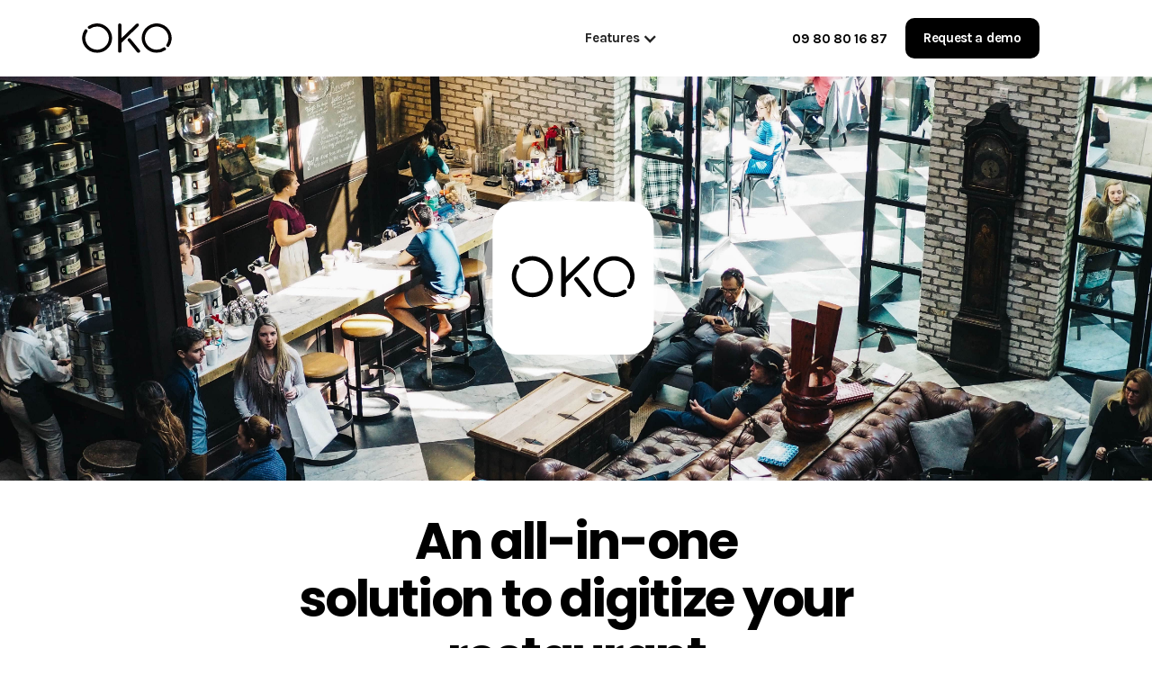

--- FILE ---
content_type: text/html; charset=utf-8
request_url: https://www.joinoko.com/?utm_campaign=Referral%20Restaurant%20Websites&utm_source=Gastronomie%20Plancha%2030%20Rue%20des%20Bourets,%2092150%20Suresnes,%20France&utm_medium=landing
body_size: 7947
content:
<!doctype html>
<html data-n-head-ssr lang="en-GB" data-n-head="%7B%22lang%22:%7B%22ssr%22:%22en-GB%22%7D%7D">
  <head>
    <title>OKO - The all-in-one solution to digitize restaurants</title><meta data-n-head="ssr" charset="utf-8"><meta data-n-head="ssr" name="viewport" content="width=device-width,initial-scale=1"><meta data-n-head="ssr" name="format-detection" content="telephone=no"><meta data-n-head="ssr" data-hid="twitter:card" name="twitter:card" content="summary_large_image"><meta data-n-head="ssr" name="google-site-verification" content="ZFCQ6c3p8Bdpueug0FdcdOGqBbdPYs7U3CBNwmFhIpM"><meta data-n-head="ssr" data-hid="i18n-og" property="og:locale" content="en_GB"><meta data-n-head="ssr" data-hid="i18n-og-alt-fr-FR" property="og:locale:alternate" content="fr_FR"><meta data-n-head="ssr" data-hid="i18n-og-alt-zh-CN" property="og:locale:alternate" content="zh_CN"><meta data-n-head="ssr" data-hid="i18n-og-alt-de-DE" property="og:locale:alternate" content="de_DE"><meta data-n-head="ssr" data-hid="i18n-og-alt-it-IT" property="og:locale:alternate" content="it_IT"><meta data-n-head="ssr" data-hid="i18n-og-alt-es-ES" property="og:locale:alternate" content="es_ES"><meta data-n-head="ssr" data-hid="description" name="description" content="OKO facilitates Reservation, Click & Collect, Delivery, no commission, no commitment, guarantees the independence of restaurants! Join Oko! Digitize your business!"><meta data-n-head="ssr" data-hid="og:title" name="og:title" content="OKO - The all-in-one solution to digitize restaurants"><meta data-n-head="ssr" data-hid="og:description" name="og:description" content="OKO facilitates Reservation, Click & Collect, Delivery, no commission, no commitment, guarantees the independence of restaurants! Join Oko! Digitize your business!"><meta data-n-head="ssr" data-hid="twitter:title" name="twitter:title" content="OKO - The all-in-one solution to digitize restaurants"><meta data-n-head="ssr" data-hid="twitter:description" name="twitter:description" content="OKO facilitates Reservation, Click & Collect, Delivery, no commission, no commitment, guarantees the independence of restaurants! Join Oko! Digitize your business!"><link data-n-head="ssr" rel="shortcut icon" type="image/x-icon" href="/image/6012fd78129ebde407946cc8_logo.jpg"><link data-n-head="ssr" rel="apple-touch-icon" type="image/x-icon" href="/image/6012fd4504ec63ab0958e10d_logo.jpg"><link data-n-head="ssr" rel="stylesheet" href="https://fonts.googleapis.com/css?family=Oswald:200,300,400,500,600,700%7CUbuntu:300,300italic,400,400italic,500,500italic,700,700italic%7CPoppins:regular,600,700%7CKarla:regular,700" media="all"><link data-n-head="ssr" data-hid="i18n-alt-en" rel="alternate" href="https://joinoko.com/" hreflang="en"><link data-n-head="ssr" data-hid="i18n-alt-en-GB" rel="alternate" href="https://joinoko.com/" hreflang="en-GB"><link data-n-head="ssr" data-hid="i18n-alt-fr" rel="alternate" href="https://joinoko.com/fr" hreflang="fr"><link data-n-head="ssr" data-hid="i18n-alt-fr-FR" rel="alternate" href="https://joinoko.com/fr" hreflang="fr-FR"><link data-n-head="ssr" data-hid="i18n-alt-zh" rel="alternate" href="https://joinoko.com/zh" hreflang="zh"><link data-n-head="ssr" data-hid="i18n-alt-zh-CN" rel="alternate" href="https://joinoko.com/zh" hreflang="zh-CN"><link data-n-head="ssr" data-hid="i18n-alt-de" rel="alternate" href="https://joinoko.com/de" hreflang="de"><link data-n-head="ssr" data-hid="i18n-alt-de-DE" rel="alternate" href="https://joinoko.com/de" hreflang="de-DE"><link data-n-head="ssr" data-hid="i18n-alt-it" rel="alternate" href="https://joinoko.com/it" hreflang="it"><link data-n-head="ssr" data-hid="i18n-alt-it-IT" rel="alternate" href="https://joinoko.com/it" hreflang="it-IT"><link data-n-head="ssr" data-hid="i18n-alt-es" rel="alternate" href="https://joinoko.com/es" hreflang="es"><link data-n-head="ssr" data-hid="i18n-alt-es-ES" rel="alternate" href="https://joinoko.com/es" hreflang="es-ES"><link data-n-head="ssr" data-hid="i18n-xd" rel="alternate" href="https://joinoko.com/" hreflang="x-default"><link data-n-head="ssr" data-hid="i18n-can" rel="canonical" href="https://joinoko.com/"><link data-n-head="ssr" rel="stylesheet" href="/css/oko.css"><script data-n-head="ssr" src="https://ajax.googleapis.com/ajax/libs/webfont/1.6.26/webfont.js"></script><link rel="preload" href="/_nuxt/1b91c64.js" as="script"><link rel="preload" href="/_nuxt/d4afa82.js" as="script"><link rel="preload" href="/_nuxt/20236f9.js" as="script"><link rel="preload" href="/_nuxt/a91859c.js" as="script"><link rel="preload" href="/_nuxt/802c70f.js" as="script"><style data-vue-ssr-id="1a73ea6b:0 2d2305e9:0">.nuxt-progress{position:fixed;top:0;left:0;right:0;height:2px;width:0;opacity:1;transition:width .1s,opacity .4s;background-color:#000;z-index:999999}.nuxt-progress.nuxt-progress-notransition{transition:none}.nuxt-progress-failed{background-color:red}.language-dropdown{margin-left:0;text-align:center;margin-bottom:6rem}.language-dropdown-toggle{color:#fff}.language-dropdown-toggle:hover{color:#000;background-color:#fff}.language-list.w--open{padding-top:0}.language-list-wrap{padding:0}.language-wrap{width:auto;display:block}</style><link rel="preload" href="/_nuxt/static/1725263829/payload.js" as="script"><link rel="preload" href="/_nuxt/static/1725263829/manifest.js" as="script">
  </head>
  <body>
    <div data-server-rendered="true" id="__nuxt"><!----><div id="__layout"><div><div data-collapse="medium" data-animation="default" data-duration="400" data-easing="ease" data-easing2="ease" role="banner" class="navbar-2 w-nav"><nav class="container-12 w-container"><div class="columns-12 w-row"><div class="column-15 w-col w-col-5"><a href="/" aria-current="page" class="link-block w-inline-block w--current nuxt-link-exact-active nuxt-link-active"><img src="/_nuxt/img/5f9189e37951993a87e7453c_OKO.732619a.svg" width="200" alt="" class="nav-logo"></a></div> <div class="column-16 w-clearfix w-col w-col-2"><div data-hover="true" data-delay="0" class="navigation-dropdown w-dropdown"><div class="dropdown-toggle w-dropdown-toggle"><div class="w-icon-dropdown-toggle"></div> <div class="text-block-6">Features</div></div> <nav class="dropdown-list w-dropdown-list"><div class="dropdown-list-wrap"><div class="w-layout-grid dropdown-list-grid"><a href="/website" class="feature-wrap w-inline-block"><img src="/_nuxt/img/5ff2f70f4ac678db54669814_Frame9.8e76d89.svg" alt="" class="nav-feature-icon"> <div class="feature-content-wrap"><div class="short-title">A smart website</div> <p class="paragraph-small-2">
                      Optimize your online presence and gain visibility
                    </p></div></a> <a href="/reservation" class="feature-wrap w-inline-block"><img src="/_nuxt/img/5fe4b142f00975f556e89c1f_Frame13.8af4bb5.svg" alt="" class="nav-feature-icon"> <div class="feature-content-wrap"><div class="short-title">
                      Your reservations
                    </div> <p class="paragraph-small-2">
                      Save time and customers without any commission
                    </p></div></a> <a href="/local-seo" class="feature-wrap w-inline-block"><img src="/_nuxt/img/5fe4b1426038f1d0541a443f_Frame10.cf1319e.svg" alt="" class="nav-feature-icon"> <div class="feature-content-wrap"><div class="short-title">
                      Your online visibility
                    </div> <p class="paragraph-small-2">
                      A good SEO always guarantees more customers !
                    </p></div></a> <a href="/takeaway" class="feature-wrap w-inline-block"><img src="/_nuxt/img/5fe4b1433e57ba6584471078_Frame14.8e0eaf5.svg" alt="" class="nav-feature-icon"> <div class="feature-content-wrap"><div class="short-title">
                      Click & Collect
                    </div> <p class="paragraph-small-2">
                      Adapt to new consumption patterns
                    </p></div></a> <a href="/e-reputation" class="feature-wrap w-inline-block"><img src="/_nuxt/img/5fe4b14267c2a767c4ff795c_Frame11.b20c36c.svg" alt="" class="nav-feature-icon"> <div class="feature-content-wrap"><div class="short-title">
                      Your E-Reputation
                    </div> <p class="paragraph-small-2">
                      Monitor your online reputation and improve customer satisfaction
                    </p></div></a> <a href="/delivery" class="feature-wrap w-inline-block"><img src="/_nuxt/img/5fe4b143d957200ee5ab6669_Frame15.519d142.svg" alt="" class="nav-feature-icon"> <div class="feature-content-wrap"><div class="short-title">Your Deliveries</div> <p class="paragraph-small-2">
                      Manage your deliveries and orders online
                    </p></div></a> <a href="/crm-marketing" class="feature-wrap w-inline-block"><img src="/_nuxt/img/5fe4b20ac905734c929c074f_Frame12.0a68ec8.svg" alt="" class="nav-feature-icon"> <div class="feature-content-wrap"><div class="short-title">
                      Customer file & Loyalty
                    </div> <p class="paragraph-small-2">
                      Communication the key to knowing and retaining your customers !
                    </p></div></a> <a href="/qr-order" class="feature-wrap w-inline-block"><img src="/_nuxt/img/5fe4b20af6f5aac779ba7eee_Frame16.54ca496.svg" alt="" class="nav-feature-icon"> <div class="feature-content-wrap"><div class="short-title">
                      Contactless orders
                    </div> <p class="paragraph-small-2">
                      Contactless ordering and payment by Qr Code
                    </p></div></a></div></div></nav></div></div> <div class="column-18 w-col w-col-2"><a href="tel:+33980801687" class="phone"><strong>09 80 80 16 87</strong></a></div> <div class="column-19 w-col w-col-2"><a target="_blank" href="https://joinoko.larksuite.com/share/base/form/shruswpuO0C2D3vAtcaLS5MaHze" class="cta-button w-button">Request a demo</a></div></div> <div class="menu-button-2 w-nav-button"><div class="w-icon-nav-menu"></div></div></nav> <div data-wf-ignore id="w-nav-overlay-0" class="w-nav-overlay" style="height:100vh;display:none"><nav role="navigation" data-nav-menu-open class="nav-menu-3 w-nav-menu"><div class="div-block-44 w-clearfix"><a target="_blank" href="https://joinoko.larksuite.com/share/base/form/shruswpuO0C2D3vAtcaLS5MaHze" class="cta-button-copy w-button"><strong class="bold-text-13">Request a demo</strong></a><a href="tel:+33980801687" class="phone-copy"><strong>09 80 80 16 87</strong></a> <a id="w-node-b1d55ccb-25d1-bb2b-7cc0-9d31ef175001-ef174fa8" href="#Fonctionnalit-s" class="nav-link-copy-copy">Features</a></div></nav></div></div> <section><header id="hero-overlay" class="hero-imagee wf-section"><img src="/_nuxt/img/5ff2ff31a97d9b3d8de129f4_Group14(2).de57509.svg" loading="lazy" alt class="image-27"></header> <header id="hero-overlay" class="hero-overlay-2 wf-section"><div class="centered-container w-container"><h1 class="heading-10">An all-in-one <br> solution to digitize your <br> restaurant</h1> <p class="paragraph-14">
        An all-in-one, no commitment tool that guarantees restaurant independence
      </p> <div class="div-block-10"><a target="_blank" href="https://joinoko.larksuite.com/share/base/form/shruswpuO0C2D3vAtcaLS5MaHze" class="button-3 w-button"><strong class="bold-text-8">Request a demo </strong></a><a id="w-node-e8f2ca61-7a00-8997-6d4e-e4010b1ba12d-702e35aa" href="tel:+33980801687" class="button-3-copy w-button"><span class="text-span-3"><strong>09 80 80 16 87</strong></span></a></div></div></header> <div class="prix-section w-container"><div class="columns-10 w-row"><div class="w-col w-col-4 w-col-small-small-stack"><div class="div-block-14"><h5 class="heading">Why us ?</h5> <h5 class="heading-14"><strong>
              An effective, risk-free and easy-to-use tool that optimizes the customer experience and guarantees their satisfaction
            </strong></h5> <h5 class="heading-15"><strong class="bold-text-10">Our advantages </strong></h5> <div class="columns-6 w-row"><div class="w-col w-col-2"><img src="[data-uri]" loading="lazy" alt></div> <div class="w-col w-col-10"><p class="paragraph-19"><span class="text-span"><strong class="bold-text-12">No commission on reservations</strong></span> <strong><br></strong>And this regardless of the number of new customers!<br>
                Don't feel like you have to give up your margins anymore. You are the owner of your customer file
              </p></div></div> <div class="columns-7 w-row"><div class="w-col w-col-2"><img src="[data-uri]" loading="lazy" alt></div> <div class="w-col w-col-10"><p class="paragraph-19"><span class="text-span"><strong>Total transparency</strong></span><strong><br>‍</strong>No hidden setup fees.<br>The commercial offer does not conceal any term of the contract
              </p></div></div> <div class="columns-8 w-row"><div class="w-col w-col-2"><img src="[data-uri]" loading="lazy" alt></div> <div class="w-col w-col-10"><p class="paragraph-19"><span class="text-span"><strong>Constant availability and a responsive team</strong></span><br> <strong>5 minutes </strong>:
                the average customer service response time.<br>We are reachable from 10 a.m. to midnight
                <strong>7 days a week</strong></p></div></div> <div class="columns-9 w-row"><div class="w-col w-col-2"><img src="[data-uri]" loading="lazy" alt></div> <div class="w-col w-col-10"><p class="paragraph-19"><span class="text-span"><strong class="bold-text-11">An unbeatable price</strong></span><strong><br></strong>
                More features for an unmatched price!
              </p></div></div> <div class="w-row"><div class="w-col w-col-2"><img src="[data-uri]" loading="lazy" alt></div> <div class="column-10 w-col w-col-10"><p class="paragraph-19"><span class="text-span">Without engagement</span><strong><br>‍No risk</strong> :
                you can cancel free of charge at any time.<br>
                99% of our customers are satisfied
              </p></div></div></div></div> <div class="w-col w-col-8 w-col-small-small-stack"><div class="div-block-15"><h3 id="Fonctionnalit-s" class="features-title">
            An All-in-One Solution
          </h3> <div class="div-block-16"><div class="w-row"><div class="w-col w-col-6"><a href="/website" class="div-block-19 w-inline-block"><img src="/_nuxt/img/5ff2f70f4ac678db54669814_Frame9.8e76d89.svg" loading="lazy" width="400" alt="" class="image-24"> <div class="feature-content-wrap"><div class="short-title">A smart website</div> <p class="paragraph-small-2">
                      Optimize your online presence and gain visibility
                    </p></div></a> <a href="/local-seo" class="div-block-19 w-inline-block"><img src="/_nuxt/img/5fe4b1426038f1d0541a443f_Frame10.cf1319e.svg" alt="" class="nav-feature-icon"> <div class="feature-content-wrap"><div class="short-title">
                      Your online visibility
                    </div> <p class="paragraph-small-2">
                      A good SEO always guarantees more customers !
                    </p></div></a> <a href="/e-reputation" class="div-block-19 w-inline-block"><img src="/_nuxt/img/5fe4b14267c2a767c4ff795c_Frame11.b20c36c.svg" alt="" class="nav-feature-icon"> <div class="feature-content-wrap"><div class="short-title">
                      Your E-Reputation
                    </div> <p class="paragraph-small-2">
                      Monitor your online reputation and improve customer satisfaction
                    </p></div></a> <a href="/crm-marketing" class="div-block-19 w-inline-block"><img src="/_nuxt/img/5fe4b20ac905734c929c074f_Frame12.0a68ec8.svg" alt="" class="nav-feature-icon"> <div class="feature-content-wrap"><div class="short-title">
                      Customer file & Loyalty
                    </div> <p class="paragraph-small-2">
                      Communication the key to knowing and retaining your customers !
                    </p></div></a></div> <div class="w-col w-col-6"><a href="/reservation" class="div-block-19 w-inline-block"><img src="/_nuxt/img/5fe4b142f00975f556e89c1f_Frame13.8af4bb5.svg" alt="" class="nav-feature-icon"> <div class="feature-content-wrap"><div class="short-title">
                      Your reservations
                    </div> <p class="paragraph-small-2">
                      Save time and customers without any commission
                    </p></div></a> <a href="/takeaway" class="div-block-19 w-inline-block"><img src="/_nuxt/img/5fe4b1433e57ba6584471078_Frame14.8e0eaf5.svg" alt="" class="nav-feature-icon"> <div class="feature-content-wrap"><div class="short-title">
                      Click & Collect
                    </div> <p class="paragraph-small-2">
                      Adapt to new consumption patterns
                    </p></div></a> <a href="/delivery" class="div-block-19 w-inline-block"><img src="/_nuxt/img/5fe4b143d957200ee5ab6669_Frame15.519d142.svg" alt="" class="nav-feature-icon"> <div class="feature-content-wrap"><div class="short-title">Your Deliveries</div> <p class="paragraph-small-2">
                      Manage your deliveries and orders online
                    </p></div></a> <a href="/qr-order" class="div-block-19 w-inline-block"><img src="/_nuxt/img/5fe4b20af6f5aac779ba7eee_Frame16.54ca496.svg" alt="" class="nav-feature-icon"> <div class="feature-content-wrap"><div class="short-title">
                      Contactless orders
                    </div> <p class="paragraph-small-2">
                      Contactless ordering and payment by Qr Code.
                    </p></div></a></div></div></div></div></div></div></div> <div class="container-8 w-container"><div class="columns-13 w-row"><div class="column-14 w-col w-col-3"><img src="/_nuxt/img/5ff2f7fe6da7788ade2868be_Activity.969a74f.svg" loading="lazy" alt class="image-12"> <p class="paragraph-12"><strong class="bold-text-14">2500€</strong> /month
          <br>
          Additional profit for our customers on average
        </p></div> <div class="column-13 w-col w-col-3"><img src="/_nuxt/img/5ff2f7fe6f3b7d1465575377_Tick.84dee91.svg" loading="lazy" alt class="image-14"> <p class="paragraph-12"><strong class="bold-text-15">99%</strong> <br>
          Of our customers renew their subscription
        </p></div> <div class="column-12 w-col w-col-3"><img src="/_nuxt/img/5ff2f9889dfbe2fddd7b040d_Heart.e17f67d.svg" loading="lazy" alt class="image-14"> <p class="paragraph-12"><strong class="bold-text-16">5x</strong> <br>
          More customer reviews<br>
          (All satisfied!)
        </p></div> <div class="column-11 w-col w-col-3"><img src="/_nuxt/img/5ff2fa010e1d9f00b0ee6ef3_Show.c52d1b6.svg" loading="lazy" alt class="image-14"> <p class="paragraph-12"><strong class="bold-text-16">3x</strong> <br>
          More visibility for your website thanks to our tools!
        </p></div></div></div> <div class="client-section"><div class="heading">2000 restaurants trust us</div> <h5 class="customer-title">
      More than 2000 restaurants already use our solution
    </h5> <div class="container"><img src="/_nuxt/img/5fdb59b6b15315f56384a976_Group11.0854bf5.png" loading="lazy" alt class="customer-logo"> <img src="/_nuxt/img/5fdb59b60afc7bb72a89881d_Group8.85fa4e1.png" loading="lazy" sizes="(max-width: 479px) 90vw, 168.609375px" srcset="/_nuxt/img/5fdb59b60afc7bb72a89881d_Group8-p-500.7983b1f.png 500w, /_nuxt/img/5fdb59b60afc7bb72a89881d_Group8-p-800.fe3907b.png 800w, /_nuxt/img/5fdb59b60afc7bb72a89881d_Group8.85fa4e1.png 2112w" alt class="customer-logo"> <img src="/_nuxt/img/5fdb59b5da51b02801f1ede3_Group9.b088634.png" loading="lazy" sizes="(max-width: 479px) 90vw, 162.703125px" srcset="/_nuxt/img/5fdb59b5da51b02801f1ede3_Group9-p-500.5f6a7ae.png 500w, /_nuxt/img/5fdb59b5da51b02801f1ede3_Group9-p-800.6d597f5.png 800w, /_nuxt/img/5fdb59b5da51b02801f1ede3_Group9.b088634.png 2038w" alt class="customer-logo"> <img src="/_nuxt/img/5fdb5c120afc7b39b4898f5c_Group12.fe602eb.png" loading="lazy" alt class="customer-logo"> <img src="/_nuxt/img/5fdb59b55eb170641566e0e9_Group10.a815b67.png" loading="lazy" sizes="(max-width: 479px) 90vw, 158.1484375px" srcset="/_nuxt/img/5fdb59b55eb170641566e0e9_Group10-p-500.538c251.png 500w, /_nuxt/img/5fdb59b55eb170641566e0e9_Group10-p-800.e1cb3c6.png 800w, /_nuxt/img/5fdb59b55eb170641566e0e9_Group10.a815b67.png 1981w" alt class="customer-logo"> <img src="/_nuxt/img/5fdb5c9c20c0a24cb0b518ad_Group17.60eb20f.png" loading="lazy" sizes="(max-width: 479px) 90vw, 162.0546875px" srcset="/_nuxt/img/5fdb5c9c20c0a24cb0b518ad_Group17-p-500.f243a90.png 500w, /_nuxt/img/5fdb5c9c20c0a24cb0b518ad_Group17.60eb20f.png 1016w" alt class="customer-logo"> <img src="/_nuxt/img/5fdb59b6020c20ef51fdff6d_Group13.af239e5.png" loading="lazy" sizes="(max-width: 479px) 90vw, 83.34375px" srcset="/_nuxt/img/5fdb59b6020c20ef51fdff6d_Group13-p-500.f9a7ef0.png 500w, /_nuxt/img/5fdb59b6020c20ef51fdff6d_Group13.af239e5.png 1044w" alt class="customer-logo"> <img src="/_nuxt/img/5fdb59b526732afa945a383c_Group15.3db80ef.png" loading="lazy" sizes="(max-width: 479px) 90vw, 168.453125px" srcset="/_nuxt/img/5fdb59b526732afa945a383c_Group15-p-500.ee02827.png 500w, /_nuxt/img/5fdb59b526732afa945a383c_Group15.3db80ef.png 2110w" alt class="customer-logo"> <img src="/_nuxt/img/5fdb59b61841e92220f3fffc_Group14.f9f95e9.png" loading="lazy" sizes="(max-width: 479px) 90vw, 137.390625px" srcset="/_nuxt/img/5fdb59b61841e92220f3fffc_Group14-p-500.c425e8b.png 500w, /_nuxt/img/5fdb59b61841e92220f3fffc_Group14-p-800.d9c9120.png 800w, /_nuxt/img/5fdb59b61841e92220f3fffc_Group14-p-1080.9af186c.png 1080w, /_nuxt/img/5fdb59b61841e92220f3fffc_Group14.f9f95e9.png 1721w" alt class="customer-logo"> <img src="/_nuxt/img/5fdb59b505a895254b76845d_Group16.9519a95.png" loading="lazy" sizes="(max-width: 479px) 90vw, 155.4375px" srcset="/_nuxt/img/5fdb59b505a895254b76845d_Group16-p-500.100f874.png 500w, /_nuxt/img/5fdb59b505a895254b76845d_Group16-p-800.6ef1894.png 800w, /_nuxt/img/5fdb59b505a895254b76845d_Group16.9519a95.png 1947w" alt class="customer-logo"></div> <h5 class="customer-title">
      Our expertise, media and partners
    </h5> <div class="container"><img src="/_nuxt/img/5fdb4db0730ba644ffc0c1fd_Group2.c36af80.png" loading="lazy" alt class="customer-logo"><img src="/_nuxt/img/5fdb4db7efef285455133c20_Group4.52d6dd8.png" loading="lazy" sizes="(max-width: 479px) 90vw, 169.5546875px" srcset="/_nuxt/img/5fdb4db7efef285455133c20_Group4-p-500.e1aec68.png 500w, /_nuxt/img/5fdb4db7efef285455133c20_Group4.52d6dd8.png 1463w" alt class="customer-logo"><img src="/_nuxt/img/5fdb4db0da51b0a01ef1d083_Group3.67c7250.png" loading="lazy" alt class="customer-logo"><img src="/_nuxt/img/5fdb4db05663f78647b066db_Group6.f3f0c35.png" loading="lazy" alt class="customer-logo"><img src="/_nuxt/img/5fdb4db039bf2d9901ea1509_Group5.c0d6b2a.png" loading="lazy" alt class="customer-logo"><img src="/_nuxt/img/5fdb4db054f3b314a5dfdd83_Group7.041ff46.png" loading="lazy" alt class="customer-logo"></div></div> <div class="contact-section"><div class="div-block-45"><a target="_blank" href="https://joinoko.larksuite.com/share/base/form/shruswpuO0C2D3vAtcaLS5MaHze" class="cta-button-copy w-button"><strong>Contact us</strong></a></div></div></section> <div class="footer2 wf-section"><div class="columns-5 w-row"><div class="column-6 w-col w-col-4"><div class="w-inline-block"><div data-hover="true" data-delay="0" class="w-dropdown language-dropdown"><div class="dropdown-toggle w-dropdown-toggle language-dropdown-toggle"><div class="w-icon-dropdown-toggle"></div> <div class="text-block-6">English</div></div> <nav class="dropdown-list w-dropdown-list language-list"><div class="dropdown-list-wrap language-list-wrap"><a href="/fr" class="feature-wrap w-inline-block language-wrap">Français</a><a href="/zh" class="feature-wrap w-inline-block language-wrap">中文</a><a href="/de" class="feature-wrap w-inline-block language-wrap">Deutsch</a><a href="/it" class="feature-wrap w-inline-block language-wrap">Italiano</a><a href="/es" class="feature-wrap w-inline-block language-wrap">Español</a></div></nav></div></div> <a href="https://apps.apple.com/app/tablemi-pro/id1474245752" target="_blank" class="w-inline-block"><img src="/_nuxt/img/5f92fcc8fd50e05dec2f482d_badge-appstore-white-5982f8ac96ac07fbd90ea9d6bb5787fa.1d92cb8.png" loading="lazy" alt class="image-22"></a> <a href="https://play.google.com/store/apps/details?id=com.tablemi.tablemipro" target="_blank" class="w-inline-block"><img src="/_nuxt/img/5f92fce13f297abe6023e3b8_badge-playstore-white-24044a0fa37f3719183011867053a093.f780b10.png" loading="lazy" sizes="(max-width: 479px) 100vw, (max-width: 767px) 180px, (max-width: 991px) 21vw, 180px" srcset="/_nuxt/img/5f92fce13f297abe6023e3b8_badge-playstore-white-24044a0fa37f3719183011867053a093-p-500.4603fc8.png 500w, /_nuxt/img/5f92fce13f297abe6023e3b8_badge-playstore-white-24044a0fa37f3719183011867053a093.f780b10.png 1360w" alt class="image-23"></a><a href="#" class="secondary-link">© 2024 OKO.  All rights reserved.</a></div> <div class="column-7 w-col w-col-4"><h6 class="footer-title">Our services</h6> <a href="/website" class="footer-link">
          A smart website
        </a> <a href="/local-seo" class="footer-link">Your online visibility</a> <a href="/e-reputation" class="footer-link">Your E-Reputation</a> <a href="/crm-marketing" class="footer-link">Customer file & Loyalty</a> <a href="/reservation" class="footer-link">Your reservations</a> <a href="/takeaway" class="footer-link">Click & Collect</a> <a href="/delivery" class="footer-link">Your Deliveries</a> <a href="/qr-order" class="footer-link">Contactless orders</a></div> <div class="column-8 w-col w-col-2"><h6 class="footer-title">About us</h6> <a href="/legal-notice" class="footer-link">Legal notice</a> <a href="/privacy-policy" class="footer-link">Privacy policy</a></div> <div class="column-9 w-col w-col-2"><h6 class="footer-title">Contact us</h6> <a href="/cdn-cgi/l/email-protection#8efdfbfefee1fcfacee4e1e7e0e1e5e1a0ede1e3" class="footer-link">Contact customer service</a><a href="/cdn-cgi/l/email-protection#e2888d80a2888d8b8c8d898dcc818d8f" class="footer-link">Join our team</a></div></div></div></div></div></div><script data-cfasync="false" src="/cdn-cgi/scripts/5c5dd728/cloudflare-static/email-decode.min.js"></script><script>window.__NUXT__={staticAssetsBase:"/_nuxt/static/1725263829",layout:"default",error:null,serverRendered:!0,routePath:"/",config:{_app:{basePath:"/",assetsPath:"/_nuxt/",cdnURL:null}}}</script><script src="/_nuxt/1b91c64.js" defer></script><script src="/_nuxt/802c70f.js" defer></script><script src="/_nuxt/d4afa82.js" defer></script><script src="/_nuxt/20236f9.js" defer></script><script src="/_nuxt/a91859c.js" defer></script>
  <script defer src="https://static.cloudflareinsights.com/beacon.min.js/vcd15cbe7772f49c399c6a5babf22c1241717689176015" integrity="sha512-ZpsOmlRQV6y907TI0dKBHq9Md29nnaEIPlkf84rnaERnq6zvWvPUqr2ft8M1aS28oN72PdrCzSjY4U6VaAw1EQ==" data-cf-beacon='{"version":"2024.11.0","token":"c46c0b5e481f4198ae6b2dcb69f7d863","r":1,"server_timing":{"name":{"cfCacheStatus":true,"cfEdge":true,"cfExtPri":true,"cfL4":true,"cfOrigin":true,"cfSpeedBrain":true},"location_startswith":null}}' crossorigin="anonymous"></script>
</body>
</html>


--- FILE ---
content_type: text/css; charset=utf-8
request_url: https://www.joinoko.com/css/oko.css
body_size: 23562
content:
/* Generated on: Tue Nov 22 2022 12:37:20 GMT+0000 (Coordinated Universal Time) */
/* ==========================================================================
   normalize.css v3.0.3 | MIT License | github.com/necolas/normalize.css
   ========================================================================== */
/*! normalize.css v3.0.3 | MIT License | github.com/necolas/normalize.css */
html {
  font-family: sans-serif;
  -ms-text-size-adjust: 100%;
  -webkit-text-size-adjust: 100%;
}
body {
  margin: 0;
}
article,
aside,
details,
figcaption,
figure,
footer,
header,
hgroup,
main,
menu,
nav,
section,
summary {
  display: block;
}
audio,
canvas,
progress,
video {
  display: inline-block;
  vertical-align: baseline;
}
audio:not([controls]) {
  display: none;
  height: 0;
}
[hidden],
template {
  display: none;
}
a {
  background-color: transparent;
}
a:active,
a:hover {
  outline: 0;
}
abbr[title] {
  border-bottom: 1px dotted;
}
b,
strong {
  font-weight: bold;
}
dfn {
  font-style: italic;
}
h1 {
  font-size: 2em;
  margin: 0.67em 0;
}
mark {
  background: #ff0;
  color: #000;
}
small {
  font-size: 80%;
}
sub,
sup {
  font-size: 75%;
  line-height: 0;
  position: relative;
  vertical-align: baseline;
}
sup {
  top: -0.5em;
}
sub {
  bottom: -0.25em;
}
img {
  border: 0;
}
svg:not(:root) {
  overflow: hidden;
}
figure {
  margin: 1em 40px;
}
hr {
  box-sizing: content-box;
  height: 0;
}
pre {
  overflow: auto;
}
code,
kbd,
pre,
samp {
  font-family: monospace, monospace;
  font-size: 1em;
}
button,
input,
optgroup,
select,
textarea {
  color: inherit;
  font: inherit;
  margin: 0;
}
button {
  overflow: visible;
}
button,
select {
  text-transform: none;
}
button,
html input[type='button'],
input[type='reset'] {
  -webkit-appearance: button;
  cursor: pointer;
}
button[disabled],
html input[disabled] {
  cursor: default;
}
button::-moz-focus-inner,
input::-moz-focus-inner {
  border: 0;
  padding: 0;
}
input {
  line-height: normal;
}
input[type='checkbox'],
input[type='radio'] {
  box-sizing: border-box;
  padding: 0;
}
input[type='number']::-webkit-inner-spin-button,
input[type='number']::-webkit-outer-spin-button {
  height: auto;
}
input[type='search'] {
  -webkit-appearance: none;
}
input[type='search']::-webkit-search-cancel-button,
input[type='search']::-webkit-search-decoration {
  -webkit-appearance: none;
}
fieldset {
  border: 1px solid #c0c0c0;
  margin: 0 2px;
  padding: 0.35em 0.625em 0.75em;
}
legend {
  border: 0;
  padding: 0;
}
textarea {
  overflow: auto;
}
optgroup {
  font-weight: bold;
}
table {
  border-collapse: collapse;
  border-spacing: 0;
}
td,
th {
  padding: 0;
}

/* ==========================================================================
   Start of base Webflow CSS - If you're looking for some ultra-clean CSS, skip the boilerplate and see the unminified code below.
   ========================================================================== */
@font-face {
  font-family: 'webflow-icons';
  src: url('[data-uri]')
    format('truetype');
  font-weight: normal;
  font-style: normal;
}
[class^='w-icon-'],
[class*=' w-icon-'] {
  font-family: 'webflow-icons' !important;
  speak: none;
  font-style: normal;
  font-weight: normal;
  font-variant: normal;
  text-transform: none;
  line-height: 1;
  -webkit-font-smoothing: antialiased;
  -moz-osx-font-smoothing: grayscale;
}
.w-icon-slider-right:before {
  content: '\e600';
}
.w-icon-slider-left:before {
  content: '\e601';
}
.w-icon-nav-menu:before {
  content: '\e602';
}
.w-icon-arrow-down:before,
.w-icon-dropdown-toggle:before {
  content: '\e603';
}
.w-icon-file-upload-remove:before {
  content: '\e900';
}
.w-icon-file-upload-icon:before {
  content: '\e903';
}
* {
  -webkit-box-sizing: border-box;
  -moz-box-sizing: border-box;
  box-sizing: border-box;
}
html {
  height: 100%;
}
body {
  margin: 0;
  min-height: 100%;
  background-color: #fff;
  font-family: Arial, sans-serif;
  font-size: 14px;
  line-height: 20px;
  color: #333;
}
img {
  max-width: 100%;
  vertical-align: middle;
  display: inline-block;
}
html.w-mod-touch * {
  background-attachment: scroll !important;
}
.w-block {
  display: block;
}
.w-inline-block {
  max-width: 100%;
  display: inline-block;
}
.w-clearfix:before,
.w-clearfix:after {
  content: ' ';
  display: table;
  grid-column-start: 1;
  grid-row-start: 1;
  grid-column-end: 2;
  grid-row-end: 2;
}
.w-clearfix:after {
  clear: both;
}
.w-hidden {
  display: none;
}
.w-button {
  display: inline-block;
  padding: 9px 15px;
  background-color: #3898ec;
  color: white;
  border: 0;
  line-height: inherit;
  text-decoration: none;
  cursor: pointer;
  border-radius: 0;
}
input.w-button {
  -webkit-appearance: button;
}
html[data-w-dynpage] [data-w-cloak] {
  color: transparent !important;
}
.w-webflow-badge,
.w-webflow-badge * {
  position: static;
  left: auto;
  top: auto;
  right: auto;
  bottom: auto;
  z-index: auto;
  display: block;
  visibility: visible;
  overflow: visible;
  overflow-x: visible;
  overflow-y: visible;
  box-sizing: border-box;
  width: auto;
  height: auto;
  max-height: none;
  max-width: none;
  min-height: 0;
  min-width: 0;
  margin: 0;
  padding: 0;
  float: none;
  clear: none;
  border: 0 none transparent;
  border-radius: 0;
  background: none;
  background-image: none;
  background-position: 0% 0%;
  background-size: auto auto;
  background-repeat: repeat;
  background-origin: padding-box;
  background-clip: border-box;
  background-attachment: scroll;
  background-color: transparent;
  box-shadow: none;
  opacity: 1;
  transform: none;
  transition: none;
  direction: ltr;
  font-family: inherit;
  font-weight: inherit;
  color: inherit;
  font-size: inherit;
  line-height: inherit;
  font-style: inherit;
  font-variant: inherit;
  text-align: inherit;
  letter-spacing: inherit;
  text-decoration: inherit;
  text-indent: 0;
  text-transform: inherit;
  list-style-type: disc;
  text-shadow: none;
  font-smoothing: auto;
  vertical-align: baseline;
  cursor: inherit;
  white-space: inherit;
  word-break: normal;
  word-spacing: normal;
  word-wrap: normal;
}
.w-webflow-badge {
  position: fixed !important;
  display: inline-block !important;
  visibility: visible !important;
  z-index: 2147483647 !important;
  top: auto !important;
  right: 12px !important;
  bottom: 12px !important;
  left: auto !important;
  color: #aaadb0 !important;
  background-color: #fff !important;
  border-radius: 3px !important;
  padding: 6px 8px 6px 6px !important;
  font-size: 12px !important;
  opacity: 1 !important;
  line-height: 14px !important;
  text-decoration: none !important;
  transform: none !important;
  margin: 0 !important;
  width: auto !important;
  height: auto !important;
  overflow: visible !important;
  white-space: nowrap;
  box-shadow: 0 0 0 1px rgba(0, 0, 0, 0.1), 0 1px 3px rgba(0, 0, 0, 0.1);
  cursor: pointer;
}
.w-webflow-badge > img {
  display: inline-block !important;
  visibility: visible !important;
  opacity: 1 !important;
  vertical-align: middle !important;
}
h1,
h2,
h3,
h4,
h5,
h6 {
  font-weight: bold;
  margin-bottom: 10px;
}
h1 {
  font-size: 38px;
  line-height: 44px;
  margin-top: 20px;
}
h2 {
  font-size: 32px;
  line-height: 36px;
  margin-top: 20px;
}
h3 {
  font-size: 24px;
  line-height: 30px;
  margin-top: 20px;
}
h4 {
  font-size: 18px;
  line-height: 24px;
  margin-top: 10px;
}
h5 {
  font-size: 14px;
  line-height: 20px;
  margin-top: 10px;
}
h6 {
  font-size: 12px;
  line-height: 18px;
  margin-top: 10px;
}
p {
  margin-top: 0;
  margin-bottom: 10px;
}
blockquote {
  margin: 0 0 10px 0;
  padding: 10px 20px;
  border-left: 5px solid #e2e2e2;
  font-size: 18px;
  line-height: 22px;
}
figure {
  margin: 0;
  margin-bottom: 10px;
}
figcaption {
  margin-top: 5px;
  text-align: center;
}
ul,
ol {
  margin-top: 0px;
  margin-bottom: 10px;
  padding-left: 40px;
}
.w-list-unstyled {
  padding-left: 0;
  list-style: none;
}
.w-embed:before,
.w-embed:after {
  content: ' ';
  display: table;
  grid-column-start: 1;
  grid-row-start: 1;
  grid-column-end: 2;
  grid-row-end: 2;
}
.w-embed:after {
  clear: both;
}
.w-video {
  width: 100%;
  position: relative;
  padding: 0;
}
.w-video iframe,
.w-video object,
.w-video embed {
  position: absolute;
  top: 0;
  left: 0;
  width: 100%;
  height: 100%;
  border: none;
}
fieldset {
  padding: 0;
  margin: 0;
  border: 0;
}
button,
[type='button'],
[type='reset'] {
  border: 0;
  cursor: pointer;
  -webkit-appearance: button;
}
.w-form {
  margin: 0 0 15px;
}
.w-form-done {
  display: none;
  padding: 20px;
  text-align: center;
  background-color: #dddddd;
}
.w-form-fail {
  display: none;
  margin-top: 10px;
  padding: 10px;
  background-color: #ffdede;
}
label {
  display: block;
  margin-bottom: 5px;
  font-weight: bold;
}
.w-input,
.w-select {
  display: block;
  width: 100%;
  height: 38px;
  padding: 8px 12px;
  margin-bottom: 10px;
  font-size: 14px;
  line-height: 1.42857143;
  color: #333333;
  vertical-align: middle;
  background-color: #ffffff;
  border: 1px solid #cccccc;
}
.w-input:-moz-placeholder,
.w-select:-moz-placeholder {
  color: #999;
}
.w-input::-moz-placeholder,
.w-select::-moz-placeholder {
  color: #999;
  opacity: 1;
}
.w-input:-ms-input-placeholder,
.w-select:-ms-input-placeholder {
  color: #999;
}
.w-input::-webkit-input-placeholder,
.w-select::-webkit-input-placeholder {
  color: #999;
}
.w-input:focus,
.w-select:focus {
  border-color: #3898ec;
  outline: 0;
}
.w-input[disabled],
.w-select[disabled],
.w-input[readonly],
.w-select[readonly],
fieldset[disabled] .w-input,
fieldset[disabled] .w-select {
  cursor: not-allowed;
}
.w-input[disabled]:not(.w-input-disabled),
.w-select[disabled]:not(.w-input-disabled),
.w-input[readonly],
.w-select[readonly],
fieldset[disabled]:not(.w-input-disabled) .w-input,
fieldset[disabled]:not(.w-input-disabled) .w-select {
  background-color: #eeeeee;
}
textarea.w-input,
textarea.w-select {
  height: auto;
}
.w-select {
  background-color: #f3f3f3;
}
.w-select[multiple] {
  height: auto;
}
.w-form-label {
  display: inline-block;
  cursor: pointer;
  font-weight: normal;
  margin-bottom: 0px;
}
.w-radio {
  display: block;
  margin-bottom: 5px;
  padding-left: 20px;
}
.w-radio:before,
.w-radio:after {
  content: ' ';
  display: table;
  grid-column-start: 1;
  grid-row-start: 1;
  grid-column-end: 2;
  grid-row-end: 2;
}
.w-radio:after {
  clear: both;
}
.w-radio-input {
  margin: 4px 0 0;
  margin-top: 1px \9;
  line-height: normal;
  float: left;
  margin-left: -20px;
}
.w-radio-input {
  margin-top: 3px;
}
.w-file-upload {
  display: block;
  margin-bottom: 10px;
}
.w-file-upload-input {
  width: 0.1px;
  height: 0.1px;
  opacity: 0;
  overflow: hidden;
  position: absolute;
  z-index: -100;
}
.w-file-upload-default,
.w-file-upload-uploading,
.w-file-upload-success {
  display: inline-block;
  color: #333333;
}
.w-file-upload-error {
  display: block;
  margin-top: 10px;
}
.w-file-upload-default.w-hidden,
.w-file-upload-uploading.w-hidden,
.w-file-upload-error.w-hidden,
.w-file-upload-success.w-hidden {
  display: none;
}
.w-file-upload-uploading-btn {
  display: flex;
  font-size: 14px;
  font-weight: normal;
  cursor: pointer;
  margin: 0;
  padding: 8px 12px;
  border: 1px solid #cccccc;
  background-color: #fafafa;
}
.w-file-upload-file {
  display: flex;
  flex-grow: 1;
  justify-content: space-between;
  margin: 0;
  padding: 8px 9px 8px 11px;
  border: 1px solid #cccccc;
  background-color: #fafafa;
}
.w-file-upload-file-name {
  font-size: 14px;
  font-weight: normal;
  display: block;
}
.w-file-remove-link {
  margin-top: 3px;
  margin-left: 10px;
  width: auto;
  height: auto;
  padding: 3px;
  display: block;
  cursor: pointer;
}
.w-icon-file-upload-remove {
  margin: auto;
  font-size: 10px;
}
.w-file-upload-error-msg {
  display: inline-block;
  color: #ea384c;
  padding: 2px 0;
}
.w-file-upload-info {
  display: inline-block;
  line-height: 38px;
  padding: 0 12px;
}
.w-file-upload-label {
  display: inline-block;
  font-size: 14px;
  font-weight: normal;
  cursor: pointer;
  margin: 0;
  padding: 8px 12px;
  border: 1px solid #cccccc;
  background-color: #fafafa;
}
.w-icon-file-upload-icon,
.w-icon-file-upload-uploading {
  display: inline-block;
  margin-right: 8px;
  width: 20px;
}
.w-icon-file-upload-uploading {
  height: 20px;
}
.w-container {
  margin-left: auto;
  margin-right: auto;
  max-width: 940px;
}
.w-container:before,
.w-container:after {
  content: ' ';
  display: table;
  grid-column-start: 1;
  grid-row-start: 1;
  grid-column-end: 2;
  grid-row-end: 2;
}
.w-container:after {
  clear: both;
}
.w-container .w-row {
  margin-left: -10px;
  margin-right: -10px;
}
.w-row:before,
.w-row:after {
  content: ' ';
  display: table;
  grid-column-start: 1;
  grid-row-start: 1;
  grid-column-end: 2;
  grid-row-end: 2;
}
.w-row:after {
  clear: both;
}
.w-row .w-row {
  margin-left: 0;
  margin-right: 0;
}
.w-col {
  position: relative;
  float: left;
  width: 100%;
  min-height: 1px;
  padding-left: 10px;
  padding-right: 10px;
}
.w-col .w-col {
  padding-left: 0;
  padding-right: 0;
}
.w-col-1 {
  width: 8.33333333%;
}
.w-col-2 {
  width: 16.66666667%;
}
.w-col-3 {
  width: 25%;
}
.w-col-4 {
  width: 33.33333333%;
}
.w-col-5 {
  width: 41.66666667%;
}
.w-col-6 {
  width: 50%;
}
.w-col-7 {
  width: 58.33333333%;
}
.w-col-8 {
  width: 66.66666667%;
}
.w-col-9 {
  width: 75%;
}
.w-col-10 {
  width: 83.33333333%;
}
.w-col-11 {
  width: 91.66666667%;
}
.w-col-12 {
  width: 100%;
}
.w-hidden-main {
  display: none !important;
}
@media screen and (max-width: 991px) {
  .w-container {
    max-width: 728px;
  }
  .w-hidden-main {
    display: inherit !important;
  }
  .w-hidden-medium {
    display: none !important;
  }
  .w-col-medium-1 {
    width: 8.33333333%;
  }
  .w-col-medium-2 {
    width: 16.66666667%;
  }
  .w-col-medium-3 {
    width: 25%;
  }
  .w-col-medium-4 {
    width: 33.33333333%;
  }
  .w-col-medium-5 {
    width: 41.66666667%;
  }
  .w-col-medium-6 {
    width: 50%;
  }
  .w-col-medium-7 {
    width: 58.33333333%;
  }
  .w-col-medium-8 {
    width: 66.66666667%;
  }
  .w-col-medium-9 {
    width: 75%;
  }
  .w-col-medium-10 {
    width: 83.33333333%;
  }
  .w-col-medium-11 {
    width: 91.66666667%;
  }
  .w-col-medium-12 {
    width: 100%;
  }
  .w-col-stack {
    width: 100%;
    left: auto;
    right: auto;
  }
}
@media screen and (max-width: 767px) {
  .w-hidden-main {
    display: inherit !important;
  }
  .w-hidden-medium {
    display: inherit !important;
  }
  .w-hidden-small {
    display: none !important;
  }
  .w-row,
  .w-container .w-row {
    margin-left: 0;
    margin-right: 0;
  }
  .w-col {
    width: 100%;
    left: auto;
    right: auto;
  }
  .w-col-small-1 {
    width: 8.33333333%;
  }
  .w-col-small-2 {
    width: 16.66666667%;
  }
  .w-col-small-3 {
    width: 25%;
  }
  .w-col-small-4 {
    width: 33.33333333%;
  }
  .w-col-small-5 {
    width: 41.66666667%;
  }
  .w-col-small-6 {
    width: 50%;
  }
  .w-col-small-7 {
    width: 58.33333333%;
  }
  .w-col-small-8 {
    width: 66.66666667%;
  }
  .w-col-small-9 {
    width: 75%;
  }
  .w-col-small-10 {
    width: 83.33333333%;
  }
  .w-col-small-11 {
    width: 91.66666667%;
  }
  .w-col-small-12 {
    width: 100%;
  }
}
@media screen and (max-width: 479px) {
  .w-container {
    max-width: none;
  }
  .w-hidden-main {
    display: inherit !important;
  }
  .w-hidden-medium {
    display: inherit !important;
  }
  .w-hidden-small {
    display: inherit !important;
  }
  .w-hidden-tiny {
    display: none !important;
  }
  .w-col {
    width: 100%;
  }
  .w-col-tiny-1 {
    width: 8.33333333%;
  }
  .w-col-tiny-2 {
    width: 16.66666667%;
  }
  .w-col-tiny-3 {
    width: 25%;
  }
  .w-col-tiny-4 {
    width: 33.33333333%;
  }
  .w-col-tiny-5 {
    width: 41.66666667%;
  }
  .w-col-tiny-6 {
    width: 50%;
  }
  .w-col-tiny-7 {
    width: 58.33333333%;
  }
  .w-col-tiny-8 {
    width: 66.66666667%;
  }
  .w-col-tiny-9 {
    width: 75%;
  }
  .w-col-tiny-10 {
    width: 83.33333333%;
  }
  .w-col-tiny-11 {
    width: 91.66666667%;
  }
  .w-col-tiny-12 {
    width: 100%;
  }
}
.w-widget {
  position: relative;
}
.w-widget-map {
  width: 100%;
  height: 400px;
}
.w-widget-map label {
  width: auto;
  display: inline;
}
.w-widget-map img {
  max-width: inherit;
}
.w-widget-map .gm-style-iw {
  text-align: center;
}
.w-widget-map .gm-style-iw > button {
  display: none !important;
}
.w-widget-twitter {
  overflow: hidden;
}
.w-widget-twitter-count-shim {
  display: inline-block;
  vertical-align: top;
  position: relative;
  width: 28px;
  height: 20px;
  text-align: center;
  background: white;
  border: #758696 solid 1px;
  border-radius: 3px;
}
.w-widget-twitter-count-shim * {
  pointer-events: none;
  -webkit-user-select: none;
  -moz-user-select: none;
  -ms-user-select: none;
  user-select: none;
}
.w-widget-twitter-count-shim .w-widget-twitter-count-inner {
  position: relative;
  font-size: 15px;
  line-height: 12px;
  text-align: center;
  color: #999;
  font-family: serif;
}
.w-widget-twitter-count-shim .w-widget-twitter-count-clear {
  position: relative;
  display: block;
}
.w-widget-twitter-count-shim.w--large {
  width: 36px;
  height: 28px;
}
.w-widget-twitter-count-shim.w--large .w-widget-twitter-count-inner {
  font-size: 18px;
  line-height: 18px;
}
.w-widget-twitter-count-shim:not(.w--vertical) {
  margin-left: 5px;
  margin-right: 8px;
}
.w-widget-twitter-count-shim:not(.w--vertical).w--large {
  margin-left: 6px;
}
.w-widget-twitter-count-shim:not(.w--vertical):before,
.w-widget-twitter-count-shim:not(.w--vertical):after {
  top: 50%;
  left: 0;
  border: solid transparent;
  content: ' ';
  height: 0;
  width: 0;
  position: absolute;
  pointer-events: none;
}
.w-widget-twitter-count-shim:not(.w--vertical):before {
  border-color: rgba(117, 134, 150, 0);
  border-right-color: #5d6c7b;
  border-width: 4px;
  margin-left: -9px;
  margin-top: -4px;
}
.w-widget-twitter-count-shim:not(.w--vertical).w--large:before {
  border-width: 5px;
  margin-left: -10px;
  margin-top: -5px;
}
.w-widget-twitter-count-shim:not(.w--vertical):after {
  border-color: rgba(255, 255, 255, 0);
  border-right-color: white;
  border-width: 4px;
  margin-left: -8px;
  margin-top: -4px;
}
.w-widget-twitter-count-shim:not(.w--vertical).w--large:after {
  border-width: 5px;
  margin-left: -9px;
  margin-top: -5px;
}
.w-widget-twitter-count-shim.w--vertical {
  width: 61px;
  height: 33px;
  margin-bottom: 8px;
}
.w-widget-twitter-count-shim.w--vertical:before,
.w-widget-twitter-count-shim.w--vertical:after {
  top: 100%;
  left: 50%;
  border: solid transparent;
  content: ' ';
  height: 0;
  width: 0;
  position: absolute;
  pointer-events: none;
}
.w-widget-twitter-count-shim.w--vertical:before {
  border-color: rgba(117, 134, 150, 0);
  border-top-color: #5d6c7b;
  border-width: 5px;
  margin-left: -5px;
}
.w-widget-twitter-count-shim.w--vertical:after {
  border-color: rgba(255, 255, 255, 0);
  border-top-color: white;
  border-width: 4px;
  margin-left: -4px;
}
.w-widget-twitter-count-shim.w--vertical .w-widget-twitter-count-inner {
  font-size: 18px;
  line-height: 22px;
}
.w-widget-twitter-count-shim.w--vertical.w--large {
  width: 76px;
}
.w-background-video {
  position: relative;
  overflow: hidden;
  height: 500px;
  color: white;
}
.w-background-video > video {
  background-size: cover;
  background-position: 50% 50%;
  position: absolute;
  margin: auto;
  width: 100%;
  height: 100%;
  right: -100%;
  bottom: -100%;
  top: -100%;
  left: -100%;
  object-fit: cover;
  z-index: -100;
}
.w-background-video > video::-webkit-media-controls-start-playback-button {
  display: none !important;
  -webkit-appearance: none;
}
.w-background-video--control {
  position: absolute;
  bottom: 1em;
  right: 1em;
  background-color: transparent;
  padding: 0;
}
.w-background-video--control > [hidden] {
  display: none !important;
}
.w-slider {
  position: relative;
  height: 300px;
  text-align: center;
  background: #dddddd;
  clear: both;
  -webkit-tap-highlight-color: rgba(0, 0, 0, 0);
  tap-highlight-color: rgba(0, 0, 0, 0);
}
.w-slider-mask {
  position: relative;
  display: block;
  overflow: hidden;
  z-index: 1;
  left: 0;
  right: 0;
  height: 100%;
  white-space: nowrap;
}
.w-slide {
  position: relative;
  display: inline-block;
  vertical-align: top;
  width: 100%;
  height: 100%;
  white-space: normal;
  text-align: left;
}
.w-slider-nav {
  position: absolute;
  z-index: 2;
  top: auto;
  right: 0;
  bottom: 0;
  left: 0;
  margin: auto;
  padding-top: 10px;
  height: 40px;
  text-align: center;
  -webkit-tap-highlight-color: rgba(0, 0, 0, 0);
  tap-highlight-color: rgba(0, 0, 0, 0);
}
.w-slider-nav.w-round > div {
  border-radius: 100%;
}
.w-slider-nav.w-num > div {
  width: auto;
  height: auto;
  padding: 0.2em 0.5em;
  font-size: inherit;
  line-height: inherit;
}
.w-slider-nav.w-shadow > div {
  box-shadow: 0 0 3px rgba(51, 51, 51, 0.4);
}
.w-slider-nav-invert {
  color: #fff;
}
.w-slider-nav-invert > div {
  background-color: rgba(34, 34, 34, 0.4);
}
.w-slider-nav-invert > div.w-active {
  background-color: #222;
}
.w-slider-dot {
  position: relative;
  display: inline-block;
  width: 1em;
  height: 1em;
  background-color: rgba(255, 255, 255, 0.4);
  cursor: pointer;
  margin: 0 3px 0.5em;
  transition: background-color 100ms, color 100ms;
}
.w-slider-dot.w-active {
  background-color: #fff;
}
.w-slider-dot:focus {
  outline: none;
  box-shadow: 0 0 0 2px #fff;
}
.w-slider-dot:focus.w-active {
  box-shadow: none;
}
.w-slider-arrow-left,
.w-slider-arrow-right {
  position: absolute;
  width: 80px;
  top: 0;
  right: 0;
  bottom: 0;
  left: 0;
  margin: auto;
  cursor: pointer;
  overflow: hidden;
  color: white;
  font-size: 40px;
  -webkit-tap-highlight-color: rgba(0, 0, 0, 0);
  tap-highlight-color: rgba(0, 0, 0, 0);
  -webkit-user-select: none;
  -moz-user-select: none;
  -ms-user-select: none;
  user-select: none;
}
.w-slider-arrow-left [class^='w-icon-'],
.w-slider-arrow-right [class^='w-icon-'],
.w-slider-arrow-left [class*=' w-icon-'],
.w-slider-arrow-right [class*=' w-icon-'] {
  position: absolute;
}
.w-slider-arrow-left:focus,
.w-slider-arrow-right:focus {
  outline: 0;
}
.w-slider-arrow-left {
  z-index: 3;
  right: auto;
}
.w-slider-arrow-right {
  z-index: 4;
  left: auto;
}
.w-icon-slider-left,
.w-icon-slider-right {
  top: 0;
  right: 0;
  bottom: 0;
  left: 0;
  margin: auto;
  width: 1em;
  height: 1em;
}
.w-slider-aria-label {
  border: 0;
  clip: rect(0 0 0 0);
  height: 1px;
  margin: -1px;
  overflow: hidden;
  padding: 0;
  position: absolute;
  width: 1px;
}
.w-slider-force-show {
  display: block !important;
}
.w-dropdown {
  display: inline-block;
  position: relative;
  text-align: left;
  margin-left: auto;
  margin-right: auto;
  z-index: 900;
}
.w-dropdown-btn,
.w-dropdown-toggle,
.w-dropdown-link {
  position: relative;
  vertical-align: top;
  text-decoration: none;
  color: #222222;
  padding: 20px;
  text-align: left;
  margin-left: auto;
  margin-right: auto;
  white-space: nowrap;
}
.w-dropdown-toggle {
  -webkit-user-select: none;
  -moz-user-select: none;
  -ms-user-select: none;
  user-select: none;
  display: inline-block;
  cursor: pointer;
  padding-right: 40px;
}
.w-dropdown-toggle:focus {
  outline: 0;
}
.w-icon-dropdown-toggle {
  position: absolute;
  top: 0;
  right: 0;
  bottom: 0;
  margin: auto;
  margin-right: 20px;
  width: 1em;
  height: 1em;
}
.w-dropdown-list {
  position: absolute;
  background: #dddddd;
  display: none;
  min-width: 100%;
}
.w-dropdown-list.w--open {
  display: block;
}
.w-dropdown-link {
  padding: 10px 20px;
  display: block;
  color: #222222;
}
.w-dropdown-link.w--current {
  color: #0082f3;
}
.w-dropdown-link:focus {
  outline: 0;
}
@media screen and (max-width: 767px) {
  .w-nav-brand {
    padding-left: 10px;
  }
}
.w-lightbox-backdrop {
  color: #000;
  cursor: auto;
  font-family: serif;
  font-size: medium;
  font-style: normal;
  font-variant: normal;
  font-weight: normal;
  letter-spacing: normal;
  line-height: normal;
  list-style: disc;
  text-align: start;
  text-indent: 0;
  text-shadow: none;
  text-transform: none;
  visibility: visible;
  white-space: normal;
  word-break: normal;
  word-spacing: normal;
  word-wrap: normal;
  position: fixed;
  top: 0;
  right: 0;
  bottom: 0;
  left: 0;
  color: #fff;
  font-family: 'Helvetica Neue', Helvetica, Ubuntu, 'Segoe UI', Verdana,
    sans-serif;
  font-size: 17px;
  line-height: 1.2;
  font-weight: 300;
  text-align: center;
  background: rgba(0, 0, 0, 0.9);
  z-index: 2000;
  outline: 0;
  opacity: 0;
  -webkit-user-select: none;
  -moz-user-select: none;
  -ms-user-select: none;
  -webkit-tap-highlight-color: transparent;
  -webkit-transform: translate(0, 0);
}
.w-lightbox-backdrop,
.w-lightbox-container {
  height: 100%;
  overflow: auto;
  -webkit-overflow-scrolling: touch;
}
.w-lightbox-content {
  position: relative;
  height: 100vh;
  overflow: hidden;
}
.w-lightbox-view {
  position: absolute;
  width: 100vw;
  height: 100vh;
  opacity: 0;
}
.w-lightbox-view:before {
  content: '';
  height: 100vh;
}
.w-lightbox-group,
.w-lightbox-group .w-lightbox-view,
.w-lightbox-group .w-lightbox-view:before {
  height: 86vh;
}
.w-lightbox-frame,
.w-lightbox-view:before {
  display: inline-block;
  vertical-align: middle;
}
.w-lightbox-figure {
  position: relative;
  margin: 0;
}
.w-lightbox-group .w-lightbox-figure {
  cursor: pointer;
}
.w-lightbox-img {
  width: auto;
  height: auto;
  max-width: none;
}
.w-lightbox-image {
  display: block;
  float: none;
  max-width: 100vw;
  max-height: 100vh;
}
.w-lightbox-group .w-lightbox-image {
  max-height: 86vh;
}
.w-lightbox-caption {
  position: absolute;
  right: 0;
  bottom: 0;
  left: 0;
  padding: 0.5em 1em;
  background: rgba(0, 0, 0, 0.4);
  text-align: left;
  text-overflow: ellipsis;
  white-space: nowrap;
  overflow: hidden;
}
.w-lightbox-embed {
  position: absolute;
  top: 0;
  right: 0;
  bottom: 0;
  left: 0;
  width: 100%;
  height: 100%;
}
.w-lightbox-control {
  position: absolute;
  top: 0;
  width: 4em;
  background-size: 24px;
  background-repeat: no-repeat;
  background-position: center;
  cursor: pointer;
  -webkit-transition: all 0.3s;
  transition: all 0.3s;
}
.w-lightbox-left {
  display: none;
  bottom: 0;
  left: 0;
  background-image: url('[data-uri]');
}
.w-lightbox-right {
  display: none;
  right: 0;
  bottom: 0;
  background-image: url('[data-uri]');
}
.w-lightbox-close {
  right: 0;
  height: 2.6em;
  background-image: url('[data-uri]');
  background-size: 18px;
}
.w-lightbox-strip {
  position: absolute;
  bottom: 0;
  left: 0;
  right: 0;
  padding: 0 1vh;
  line-height: 0;
  white-space: nowrap;
  overflow-x: auto;
  overflow-y: hidden;
}
.w-lightbox-item {
  display: inline-block;
  width: 10vh;
  padding: 2vh 1vh;
  box-sizing: content-box;
  cursor: pointer;
  -webkit-transform: translate3d(0, 0, 0);
}
.w-lightbox-active {
  opacity: 0.3;
}
.w-lightbox-thumbnail {
  position: relative;
  height: 10vh;
  background: #222;
  overflow: hidden;
}
.w-lightbox-thumbnail-image {
  position: absolute;
  top: 0;
  left: 0;
}
.w-lightbox-thumbnail .w-lightbox-tall {
  top: 50%;
  width: 100%;
  -webkit-transform: translate(0, -50%);
  -ms-transform: translate(0, -50%);
  transform: translate(0, -50%);
}
.w-lightbox-thumbnail .w-lightbox-wide {
  left: 50%;
  height: 100%;
  -webkit-transform: translate(-50%, 0);
  -ms-transform: translate(-50%, 0);
  transform: translate(-50%, 0);
}
.w-lightbox-spinner {
  position: absolute;
  top: 50%;
  left: 50%;
  box-sizing: border-box;
  width: 40px;
  height: 40px;
  margin-top: -20px;
  margin-left: -20px;
  border: 5px solid rgba(0, 0, 0, 0.4);
  border-radius: 50%;
  -webkit-animation: spin 0.8s infinite linear;
  animation: spin 0.8s infinite linear;
}
.w-lightbox-spinner:after {
  content: '';
  position: absolute;
  top: -4px;
  right: -4px;
  bottom: -4px;
  left: -4px;
  border: 3px solid transparent;
  border-bottom-color: #fff;
  border-radius: 50%;
}
.w-lightbox-hide {
  display: none;
}
.w-lightbox-noscroll {
  overflow: hidden;
}
@media (min-width: 768px) {
  .w-lightbox-content {
    height: 96vh;
    margin-top: 2vh;
  }
  .w-lightbox-view,
  .w-lightbox-view:before {
    height: 96vh;
  }
  .w-lightbox-group,
  .w-lightbox-group .w-lightbox-view,
  .w-lightbox-group .w-lightbox-view:before {
    height: 84vh;
  }
  .w-lightbox-image {
    max-width: 96vw;
    max-height: 96vh;
  }
  .w-lightbox-group .w-lightbox-image {
    max-width: 82.3vw;
    max-height: 84vh;
  }
  .w-lightbox-left,
  .w-lightbox-right {
    display: block;
    opacity: 0.5;
  }
  .w-lightbox-close {
    opacity: 0.8;
  }
  .w-lightbox-control:hover {
    opacity: 1;
  }
}
.w-lightbox-inactive,
.w-lightbox-inactive:hover {
  opacity: 0;
}
.w-richtext:before,
.w-richtext:after {
  content: ' ';
  display: table;
  grid-column-start: 1;
  grid-row-start: 1;
  grid-column-end: 2;
  grid-row-end: 2;
}
.w-richtext:after {
  clear: both;
}
.w-richtext[contenteditable='true']:before,
.w-richtext[contenteditable='true']:after {
  white-space: initial;
}
.w-richtext ol,
.w-richtext ul {
  overflow: hidden;
}
.w-richtext .w-richtext-figure-selected.w-richtext-figure-type-video div:after,
.w-richtext .w-richtext-figure-selected[data-rt-type='video'] div:after {
  outline: 2px solid #2895f7;
}
.w-richtext .w-richtext-figure-selected.w-richtext-figure-type-image div,
.w-richtext .w-richtext-figure-selected[data-rt-type='image'] div {
  outline: 2px solid #2895f7;
}
.w-richtext figure.w-richtext-figure-type-video > div:after,
.w-richtext figure[data-rt-type='video'] > div:after {
  content: '';
  position: absolute;
  display: none;
  left: 0;
  top: 0;
  right: 0;
  bottom: 0;
}
.w-richtext figure {
  position: relative;
  max-width: 60%;
}
.w-richtext figure > div:before {
  cursor: default !important;
}
.w-richtext figure img {
  width: 100%;
}
.w-richtext figure figcaption.w-richtext-figcaption-placeholder {
  opacity: 0.6;
}
.w-richtext figure div {
  font-size: 0px;
  color: transparent;
}
.w-richtext figure.w-richtext-figure-type-image,
.w-richtext figure[data-rt-type='image'] {
  display: table;
}
.w-richtext figure.w-richtext-figure-type-image > div,
.w-richtext figure[data-rt-type='image'] > div {
  display: inline-block;
}
.w-richtext figure.w-richtext-figure-type-image > figcaption,
.w-richtext figure[data-rt-type='image'] > figcaption {
  display: table-caption;
  caption-side: bottom;
}
.w-richtext figure.w-richtext-figure-type-video,
.w-richtext figure[data-rt-type='video'] {
  width: 60%;
  height: 0;
}
.w-richtext figure.w-richtext-figure-type-video iframe,
.w-richtext figure[data-rt-type='video'] iframe {
  position: absolute;
  top: 0;
  left: 0;
  width: 100%;
  height: 100%;
}
.w-richtext figure.w-richtext-figure-type-video > div,
.w-richtext figure[data-rt-type='video'] > div {
  width: 100%;
}
.w-richtext figure.w-richtext-align-center {
  margin-right: auto;
  margin-left: auto;
  clear: both;
}
.w-richtext figure.w-richtext-align-center.w-richtext-figure-type-image > div,
.w-richtext figure.w-richtext-align-center[data-rt-type='image'] > div {
  max-width: 100%;
}
.w-richtext figure.w-richtext-align-normal {
  clear: both;
}
.w-richtext figure.w-richtext-align-fullwidth {
  width: 100%;
  max-width: 100%;
  text-align: center;
  clear: both;
  display: block;
  margin-right: auto;
  margin-left: auto;
}
.w-richtext figure.w-richtext-align-fullwidth > div {
  display: inline-block;
  padding-bottom: inherit;
}
.w-richtext figure.w-richtext-align-fullwidth > figcaption {
  display: block;
}
.w-richtext figure.w-richtext-align-floatleft {
  float: left;
  margin-right: 15px;
  clear: none;
}
.w-richtext figure.w-richtext-align-floatright {
  float: right;
  margin-left: 15px;
  clear: none;
}
.w-nav {
  position: relative;
  background: #dddddd;
  z-index: 1000;
}
.w-nav:before,
.w-nav:after {
  content: ' ';
  display: table;
  grid-column-start: 1;
  grid-row-start: 1;
  grid-column-end: 2;
  grid-row-end: 2;
}
.w-nav:after {
  clear: both;
}
.w-nav-brand {
  position: relative;
  float: left;
  text-decoration: none;
  color: #333333;
}
.w-nav-link {
  position: relative;
  display: inline-block;
  vertical-align: top;
  text-decoration: none;
  color: #222222;
  padding: 20px;
  text-align: left;
  margin-left: auto;
  margin-right: auto;
}
.w-nav-link.w--current {
  color: #0082f3;
}
.w-nav-menu {
  position: relative;
  float: right;
}
[data-nav-menu-open] {
  display: block !important;
  position: absolute;
  top: 100%;
  left: 0;
  right: 0;
  background: #c8c8c8;
  text-align: center;
  overflow: visible;
  min-width: 200px;
}
.w--nav-link-open {
  display: block;
  position: relative;
}
.w-nav-overlay {
  position: absolute;
  overflow: hidden;
  display: none;
  top: 100%;
  left: 0;
  right: 0;
  width: 100%;
}
.w-nav-overlay [data-nav-menu-open] {
  top: 0;
}
.w-nav[data-animation='over-left'] .w-nav-overlay {
  width: auto;
}
.w-nav[data-animation='over-left'] .w-nav-overlay,
.w-nav[data-animation='over-left'] [data-nav-menu-open] {
  right: auto;
  z-index: 1;
  top: 0;
}
.w-nav[data-animation='over-right'] .w-nav-overlay {
  width: auto;
}
.w-nav[data-animation='over-right'] .w-nav-overlay,
.w-nav[data-animation='over-right'] [data-nav-menu-open] {
  left: auto;
  z-index: 1;
  top: 0;
}
.w-nav-button {
  position: relative;
  float: right;
  padding: 18px;
  font-size: 24px;
  display: none;
  cursor: pointer;
  -webkit-tap-highlight-color: rgba(0, 0, 0, 0);
  tap-highlight-color: rgba(0, 0, 0, 0);
  -webkit-user-select: none;
  -moz-user-select: none;
  -ms-user-select: none;
  user-select: none;
}
.w-nav-button:focus {
  outline: 0;
}
.w-nav-button.w--open {
  background-color: #c8c8c8;
  color: white;
}
.w-nav[data-collapse='all'] .w-nav-menu {
  display: none;
}
.w-nav[data-collapse='all'] .w-nav-button {
  display: block;
}
.w--nav-dropdown-open {
  display: block;
}
.w--nav-dropdown-toggle-open {
  display: block;
}
.w--nav-dropdown-list-open {
  position: static;
}
@media screen and (max-width: 991px) {
  .w-nav[data-collapse='medium'] .w-nav-menu {
    display: none;
  }
  .w-nav[data-collapse='medium'] .w-nav-button {
    display: block;
  }
}
@media screen and (max-width: 767px) {
  .w-nav[data-collapse='small'] .w-nav-menu {
    display: none;
  }
  .w-nav[data-collapse='small'] .w-nav-button {
    display: block;
  }
  .w-nav-brand {
    padding-left: 10px;
  }
}
@media screen and (max-width: 479px) {
  .w-nav[data-collapse='tiny'] .w-nav-menu {
    display: none;
  }
  .w-nav[data-collapse='tiny'] .w-nav-button {
    display: block;
  }
}
.w-tabs {
  position: relative;
}
.w-tabs:before,
.w-tabs:after {
  content: ' ';
  display: table;
  grid-column-start: 1;
  grid-row-start: 1;
  grid-column-end: 2;
  grid-row-end: 2;
}
.w-tabs:after {
  clear: both;
}
.w-tab-menu {
  position: relative;
}
.w-tab-link {
  position: relative;
  display: inline-block;
  vertical-align: top;
  text-decoration: none;
  padding: 9px 30px;
  text-align: left;
  cursor: pointer;
  color: #222222;
  background-color: #dddddd;
}
.w-tab-link.w--current {
  background-color: #c8c8c8;
}
.w-tab-link:focus {
  outline: 0;
}
.w-tab-content {
  position: relative;
  display: block;
  overflow: hidden;
}
.w-tab-pane {
  position: relative;
  display: none;
}
.w--tab-active {
  display: block;
}
@media screen and (max-width: 479px) {
  .w-tab-link {
    display: block;
  }
}
.w-ix-emptyfix:after {
  content: '';
}
@keyframes spin {
  0% {
    transform: rotate(0deg);
  }
  100% {
    transform: rotate(360deg);
  }
}
.w-dyn-empty {
  padding: 10px;
  background-color: #dddddd;
}
.w-dyn-hide {
  display: none !important;
}
.w-dyn-bind-empty {
  display: none !important;
}
.w-condition-invisible {
  display: none !important;
}
.wf-layout-layout {
  display: grid !important;
}

/* ==========================================================================
   Start of custom Webflow CSS
   ========================================================================== */
.w-layout-grid {
  display: -ms-grid;
  display: grid;
  grid-auto-columns: 1fr;
  -ms-grid-columns: 1fr 1fr;
  grid-template-columns: 1fr 1fr;
  -ms-grid-rows: auto auto;
  grid-template-rows: auto auto;
  grid-row-gap: 16px;
  grid-column-gap: 16px;
}

body {
  background-color: #fff;
  font-family: Karla, sans-serif;
  color: #333;
  font-size: 14px;
  line-height: 1;
}

h1 {
  margin-top: 20px;
  margin-bottom: 10px;
  font-family: Poppins, sans-serif;
  color: #111;
  font-size: 56px;
  line-height: 1.15;
  font-weight: 400;
  letter-spacing: -0.04em;
}

h2 {
  margin-top: 20px;
  margin-bottom: 10px;
  font-family: Poppins, sans-serif;
  color: #111;
  font-size: 44px;
  line-height: 1.2;
  font-weight: 600;
  text-align: left;
  letter-spacing: -0.05em;
}

h3 {
  margin-top: 20px;
  margin-bottom: 10px;
  font-family: Poppins, sans-serif;
  font-size: 36px;
  line-height: 30px;
  font-weight: 600;
  letter-spacing: -0.04em;
}

h4 {
  margin-top: 10px;
  margin-bottom: 10px;
  font-size: 24px;
  line-height: 24px;
  font-weight: 700;
}

h5 {
  margin-top: 10px;
  margin-bottom: 10px;
  color: #111;
  font-size: 20px;
  line-height: 1.4;
  font-weight: 700;
  letter-spacing: -0.04em;
}

h6 {
  margin-top: 10px;
  margin-bottom: 10px;
  color: #000;
  font-size: 20px;
  line-height: 1.4;
  font-weight: 700;
  letter-spacing: -0.03em;
}

p {
  margin-bottom: 10px;
  font-size: 18px;
  line-height: 1.6;
  letter-spacing: -0.02px;
}

a {
  color: #000;
  font-size: 18px;
  line-height: 1.6;
  letter-spacing: -0.02em;
  text-decoration: none;
}

strong {
  background-color: transparent;
  font-weight: 700;
}

.header-al {
  position: relative;
  overflow: hidden;
  padding: 140px 5% 60px;
}

.header-al.test {
  padding: 90px 0% 20px;
}

.container {
  position: relative;
  z-index: 5;
  max-width: 1200px;
  margin-right: auto;
  margin-left: auto;
  text-align: center;
}

.container.footer {
  display: -webkit-box;
  display: -webkit-flex;
  display: -ms-flexbox;
  display: flex;
  max-width: 1200px;
  padding-right: 0%;
  padding-left: 0%;
  -webkit-box-orient: horizontal;
  -webkit-box-direction: normal;
  -webkit-flex-direction: row;
  -ms-flex-direction: row;
  flex-direction: row;
}

.title-wap-left {
  max-width: 720px;
  margin-bottom: 60px;
}

.heading-2 {
  color: #111;
}

.paragraph5 {
  margin-top: -14px;
  padding-top: 0px;
  font-family: Poppins, sans-serif;
  font-size: 28px;
  line-height: 1.6;
  font-weight: 400;
}

.style-guide-section {
  padding: 100px 3%;
}

.style-guide-header {
  margin-right: 0px;
  padding: 100px 5%;
  background-color: #000;
}

.h1-white {
  color: #fff;
}

.block {
  margin-bottom: 45px;
}

.display {
  font-size: 64px;
  line-height: 1.05;
  font-weight: 600;
  letter-spacing: -0.03em;
}

.block-detail {
  display: -webkit-box;
  display: -webkit-flex;
  display: -ms-flexbox;
  display: flex;
  margin-top: 32px;
  padding: 24px 30px;
  -webkit-box-orient: horizontal;
  -webkit-box-direction: normal;
  -webkit-flex-direction: row;
  -ms-flex-direction: row;
  flex-direction: row;
  -webkit-box-align: center;
  -webkit-align-items: center;
  -ms-flex-align: center;
  align-items: center;
  border-style: solid;
  border-width: 0px;
  border-color: transparent;
  border-radius: 10px;
  background-color: rgba(0, 0, 0, 0.12);
  color: #000;
  font-size: 15px;
}

.text-block {
  margin-left: 8px;
  font-weight: 700;
}

.paragraph-large {
  font-size: 22px;
  line-height: 1.6;
  font-weight: 400;
  letter-spacing: -0.03em;
}

.paragraph-small {
  font-size: 14px;
  line-height: 23px;
}

.navigation {
  position: fixed;
  left: 0%;
  top: 0%;
  right: 0%;
  bottom: auto;
  z-index: 100;
  min-height: 100px;
  padding: 22px 3%;
  border-bottom: 0px solid rgba(0, 0, 0, 0.05);
}

.navigation.test {
  border: 1px solid transparent;
}

.navigation-container {
  display: -webkit-box;
  display: -webkit-flex;
  display: -ms-flexbox;
  display: flex;
  width: 100%;
  height: 100%;
  max-width: 1200px;
  min-height: auto;
  margin-right: auto;
  margin-left: auto;
  -webkit-box-pack: justify;
  -webkit-justify-content: space-between;
  -ms-flex-pack: justify;
  justify-content: space-between;
  -webkit-box-align: center;
  -webkit-align-items: center;
  -ms-flex-align: center;
  align-items: center;
}

.navigation-container.test {
  max-width: none;
}

.navigation-left {
  display: -webkit-box;
  display: -webkit-flex;
  display: -ms-flexbox;
  display: flex;
  -webkit-box-align: center;
  -webkit-align-items: center;
  -ms-flex-align: center;
  align-items: center;
}

.logo {
  display: inline-block;
  overflow: visible;
  width: 130px;
  padding-top: 9px;
  border: 1px none #000;
  border-radius: 0px;
  opacity: 1;
}

.nav-menu {
  display: -webkit-box;
  display: -webkit-flex;
  display: -ms-flexbox;
  display: flex;
  -webkit-box-align: center;
  -webkit-align-items: center;
  -ms-flex-align: center;
  align-items: center;
}

.brand {
  margin-right: 32px;
}

.cta-button {
  margin-right: 0px;
  margin-left: 0px;
  padding: 15px 20px;
  -webkit-align-self: center;
  -ms-flex-item-align: center;
  -ms-grid-row-align: center;
  align-self: center;
  border-radius: 10px;
  background-color: #000;
  font-size: 15px;
  font-weight: 700;
  text-transform: none;
  white-space: normal;
}

.dropdown-toggle {
  position: relative;
  left: 0%;
  top: 0px;
  right: 0%;
  bottom: 0%;
  padding-top: 15px;
  padding-bottom: 15px;
  float: none;
  border: 2px none #000;
  border-radius: 9px;
  -webkit-transition: background-color 300ms ease;
  transition: background-color 300ms ease;
  font-size: 18px;
  font-weight: 700;
}

.dropdown-toggle:hover {
  border-color: #1d1d1d;
  background-color: #000;
  color: #fff;
}

.div-block {
  position: absolute;
  left: auto;
  top: 0%;
  right: 0%;
  bottom: auto;
  overflow: visible;
  width: 100%;
  height: 100%;
  max-height: 70%;
  max-width: 35%;
  min-width: 300px;
  background-color: #e5f2ff;
}

.grid {
  display: -ms-grid;
  display: grid;
  -webkit-box-align: stretch;
  -webkit-align-items: stretch;
  -ms-flex-align: stretch;
  align-items: stretch;
  grid-auto-columns: 1fr;
  grid-column-gap: 16px;
  grid-row-gap: 16px;
  -ms-grid-columns: 1fr 1fr;
  grid-template-columns: 1fr 1fr;
  -ms-grid-rows: auto;
  grid-template-rows: auto;
}

.hero-column-content {
  display: -webkit-box;
  display: -webkit-flex;
  display: -ms-flexbox;
  display: flex;
  -webkit-box-orient: vertical;
  -webkit-box-direction: normal;
  -webkit-flex-direction: column;
  -ms-flex-direction: column;
  flex-direction: column;
  -webkit-box-pack: center;
  -webkit-justify-content: center;
  -ms-flex-pack: center;
  justify-content: center;
  -webkit-box-align: start;
  -webkit-align-items: flex-start;
  -ms-flex-align: start;
  align-items: flex-start;
}

.hero-column-image {
  padding: 20px;
}

.home-hero-image {
  height: 500px;
  -o-object-fit: cover;
  object-fit: cover;
}

.button-wrap {
  margin-top: 60px;
}

.cta-button-white {
  padding: 20px 35px;
  border-radius: 10px;
  background-color: #fff;
  box-shadow: 14px 14px 35px 0 rgba(33, 38, 106, 0.1);
  color: #000;
  font-size: 15px;
}

.home-hero-person {
  position: absolute;
  left: auto;
  top: auto;
  right: 0%;
  bottom: 0%;
  max-width: 200px;
  opacity: 0;
}

.feature-section {
  position: relative;
  overflow: hidden;
  margin-top: 0px;
  padding: 40px 0% 0px;
}

.feature-section.test {
  padding-top: 60px;
}

.title-wrap {
  display: -ms-grid;
  display: grid;
  max-width: 800px;
  margin-right: auto;
  margin-bottom: 0px;
  margin-left: auto;
  -webkit-box-orient: vertical;
  -webkit-box-direction: normal;
  -webkit-flex-direction: column;
  -ms-flex-direction: column;
  flex-direction: column;
  -webkit-box-pack: center;
  -webkit-justify-content: center;
  -ms-flex-pack: center;
  justify-content: center;
  -webkit-box-align: center;
  -webkit-align-items: center;
  -ms-flex-align: center;
  align-items: center;
  grid-auto-columns: 1fr;
  grid-column-gap: 16px;
  grid-row-gap: 11px;
  -ms-grid-columns: 1fr;
  grid-template-columns: 1fr;
  -ms-grid-rows: auto auto;
  grid-template-rows: auto auto;
  text-align: center;
}

.heading {
  padding-top: 0px;
  padding-bottom: 0px;
  font-family: Poppins, sans-serif;
  color: #007aff;
  font-size: 26px;
  line-height: 1;
  font-weight: 600;
  text-align: center;
  letter-spacing: 2px;
  text-transform: uppercase;
}

.title {
  margin-top: 0px;
  margin-bottom: 0px;
  padding-top: 0px;
  padding-bottom: 0px;
  font-size: 48px;
  line-height: 60px;
  font-weight: 700;
  text-align: center;
  letter-spacing: 0em;
}

.grid---feature {
  -ms-grid-columns: 1fr 1fr 1fr 1fr;
  grid-template-columns: 1fr 1fr 1fr 1fr;
}

.feature-card {
  padding: 40px 20px 20px;
  border-radius: 16px;
  background-color: #fff;
  box-shadow: 31px 31px 64px 0 rgba(0, 0, 0, 0.05);
}

.feature-icon {
  position: relative;
  left: 0%;
  top: 0%;
  right: auto;
  bottom: auto;
  width: 80px;
  height: 80px;
  margin-bottom: -40px;
  margin-left: 20px;
  -o-object-fit: fill;
  object-fit: fill;
}

.feature-card-wrapper {
  margin-top: 20px;
}

.feature-link {
  color: #007aff;
}

.utility-page-wrap {
  display: -webkit-box;
  display: -webkit-flex;
  display: -ms-flexbox;
  display: flex;
  width: 100vw;
  height: 100vh;
  max-height: 100%;
  max-width: 100%;
  -webkit-box-pack: center;
  -webkit-justify-content: center;
  -ms-flex-pack: center;
  justify-content: center;
  -webkit-box-align: center;
  -webkit-align-items: center;
  -ms-flex-align: center;
  align-items: center;
}

.utility-page-content {
  display: -webkit-box;
  display: -webkit-flex;
  display: -ms-flexbox;
  display: flex;
  width: 260px;
  -webkit-box-orient: vertical;
  -webkit-box-direction: normal;
  -webkit-flex-direction: column;
  -ms-flex-direction: column;
  flex-direction: column;
  text-align: center;
}

.utility-page-form {
  display: -webkit-box;
  display: -webkit-flex;
  display: -ms-flexbox;
  display: flex;
  -webkit-box-orient: vertical;
  -webkit-box-direction: normal;
  -webkit-flex-direction: column;
  -ms-flex-direction: column;
  flex-direction: column;
  -webkit-box-align: stretch;
  -webkit-align-items: stretch;
  -ms-flex-align: stretch;
  align-items: stretch;
}

.test {
  background-color: #f5fafd;
}

.image-9 {
  width: 100%;
  margin-left: 20px;
}

.footer {
  padding: 100px 3% 20px;
  background-color: #000;
  color: #fff;
}

.footer-grid {
  display: -ms-grid;
  display: grid;
  grid-auto-columns: 1fr;
  grid-column-gap: 16px;
  grid-row-gap: 16px;
  -ms-grid-columns: auto auto auto auto;
  grid-template-columns: auto auto auto auto;
  -ms-grid-rows: auto;
  grid-template-rows: auto;
}

.footer-colume {
  padding-right: 0px;
  text-align: left;
}

.logo-footer {
  width: 140px;
}

.footer-title {
  margin-top: 0px;
  margin-bottom: 0px;
  padding-right: 0px;
  font-family: Poppins, sans-serif;
  color: #fff;
  font-size: 20px;
  font-weight: 700;
}

.app-icon-wrapper {
  display: -webkit-box;
  display: -webkit-flex;
  display: -ms-flexbox;
  display: flex;
  margin-top: 32px;
  -webkit-box-orient: vertical;
  -webkit-box-direction: normal;
  -webkit-flex-direction: column;
  -ms-flex-direction: column;
  flex-direction: column;
}

.app-icon {
  width: 180px;
  margin-top: 0px;
}

.footer-link {
  display: block;
  padding-top: 0px;
  padding-bottom: 0px;
  -webkit-transition: opacity 200ms ease;
  transition: opacity 200ms ease;
  font-family: Rubik, sans-serif;
  color: hsla(0, 0%, 100%, 0.6);
}

.footer-link:hover {
  color: #fff;
}

.footer-bottom {
  display: -webkit-box;
  display: -webkit-flex;
  display: -ms-flexbox;
  display: flex;
  margin-top: 60px;
  padding-top: 20px;
  -webkit-box-pack: center;
  -webkit-justify-content: center;
  -ms-flex-pack: center;
  justify-content: center;
  border-top: 0px solid hsla(0, 0%, 100%, 0.25);
}

.secondary-link {
  color: #fff;
}

.dropdown-list-wrap {
  display: block;
  padding: 18px 20px;
  -webkit-box-orient: vertical;
  -webkit-box-direction: normal;
  -webkit-flex-direction: column;
  -ms-flex-direction: column;
  flex-direction: column;
  -webkit-flex-wrap: wrap;
  -ms-flex-wrap: wrap;
  flex-wrap: wrap;
  -webkit-box-align: start;
  -webkit-align-items: flex-start;
  -ms-flex-align: start;
  align-items: flex-start;
  -webkit-align-content: space-between;
  -ms-flex-line-pack: justify;
  align-content: space-between;
  border-radius: 20px;
  background-color: #fff;
  box-shadow: 1px 1px 9px 0 rgba(44, 62, 80, 0.1);
}

.dropdown-list.w--open {
  background-color: hsla(0, 0%, 100%, 0);
}

.navigation-dropdown {
  position: static;
  top: -17px;
  display: block;
  float: left;
  clear: none;
  -webkit-align-self: center;
  -ms-flex-item-align: center;
  -ms-grid-row-align: center;
  align-self: center;
}

.feature-wrap {
  display: -webkit-box;
  display: -webkit-flex;
  display: -ms-flexbox;
  display: flex;
  width: 340px;
  padding: 15px 12px 15px 10px;
  -webkit-box-align: start;
  -webkit-align-items: flex-start;
  -ms-flex-align: start;
  align-items: flex-start;
  border-radius: 10px;
  -webkit-transition: all 300ms ease;
  transition: all 300ms ease;
  text-decoration: none;
}

.feature-wrap:hover {
  background-color: rgba(229, 242, 255, 0.5);
}

.feature-content-wrap {
  display: -webkit-box;
  display: -webkit-flex;
  display: -ms-flexbox;
  display: flex;
  margin-left: 10px;
  -webkit-box-orient: vertical;
  -webkit-box-direction: normal;
  -webkit-flex-direction: column;
  -ms-flex-direction: column;
  flex-direction: column;
  -webkit-box-pack: end;
  -webkit-justify-content: flex-end;
  -ms-flex-pack: end;
  justify-content: flex-end;
  -webkit-box-align: start;
  -webkit-align-items: flex-start;
  -ms-flex-align: start;
  align-items: flex-start;
}

.short-title {
  margin-bottom: 2px;
  color: #2e3642;
  font-size: 18px;
  line-height: 22px;
  font-weight: 700;
  text-align: left;
}

.paragraph-small-2 {
  max-width: 450px;
  margin-bottom: 0px;
  color: #1b232a;
  font-size: 15px;
  line-height: 1.3;
  text-align: left;
  letter-spacing: -0.2px;
}

.nav-feature-icon {
  width: 70px;
}

.dropdown-list-grid {
  display: -ms-grid;
  display: grid;
  grid-auto-columns: 1fr;
  grid-column-gap: 16px;
  grid-row-gap: 16px;
  -ms-grid-columns: 288px 382px;
  grid-template-columns: 288px 382px;
  -ms-grid-rows: auto auto auto auto;
  grid-template-rows: auto auto auto auto;
}

.nav-link {
  display: inline-block;
  padding: 10px 20px;
  float: right;
  border: 2px none #000;
  border-radius: 7px;
  background-color: transparent;
  -webkit-transition: background-color 300ms ease;
  transition: background-color 300ms ease;
  font-size: 15px;
  font-weight: 700;
  text-transform: none;
}

.nav-link:hover {
  background-color: rgba(229, 242, 255, 0.5);
}

.header-alt {
  position: relative;
  overflow: hidden;
  padding: 40px 0%;
  opacity: 1;
}

.subtitle {
  margin-bottom: 0px;
  padding-bottom: 20px;
  font-size: 24px;
}

.feature-container {
  position: relative;
  z-index: 5;
  display: -webkit-box;
  display: -webkit-flex;
  display: -ms-flexbox;
  display: flex;
  max-width: 1140px;
  margin-right: auto;
  margin-bottom: 100px;
  margin-left: auto;
  -webkit-box-orient: horizontal;
  -webkit-box-direction: normal;
  -webkit-flex-direction: row;
  -ms-flex-direction: row;
  flex-direction: row;
  -webkit-justify-content: space-around;
  -ms-flex-pack: distribute;
  justify-content: space-around;
  -webkit-box-align: center;
  -webkit-align-items: center;
  -ms-flex-align: center;
  align-items: center;
}

.feature-container.reverse {
  -webkit-box-orient: horizontal;
  -webkit-box-direction: reverse;
  -webkit-flex-direction: row-reverse;
  -ms-flex-direction: row-reverse;
  flex-direction: row-reverse;
}

.feature-image {
  width: 50%;
}

.feature-content {
  width: 50%;
  padding-left: 0px;
}

.feature-content-title {
  font-family: Poppins, sans-serif;
  font-size: 22px;
  font-weight: 600;
  letter-spacing: 0em;
}

.feature-content-list {
  list-style-type: none;
}

.feature-content-item {
  position: relative;
  margin-top: 16px;
  font-size: 18px;
  line-height: 26px;
  font-weight: 400;
  letter-spacing: -0.2px;
  list-style-type: none;
}

.space-80px {
  width: 80px;
  box-shadow: 1px 1px 4px 0 #000;
}

.image-10 {
  margin-bottom: 23px;
  -webkit-align-self: auto;
  -ms-flex-item-align: auto;
  -ms-grid-row-align: auto;
  align-self: auto;
}

.app-link-block {
  position: static;
  margin-top: 10px;
  margin-right: auto;
}

.phone {
  display: inline-block;
  margin-right: 0px;
  margin-left: 0px;
  -webkit-box-align: center;
  -webkit-align-items: center;
  -ms-flex-align: center;
  align-items: center;
  -webkit-align-self: center;
  -ms-flex-item-align: center;
  -ms-grid-row-align: center;
  align-self: center;
  color: #000;
  font-size: 15px;
  font-weight: 700;
}

.contact-section {
  position: relative;
  overflow: hidden;
  padding: 100px 0%;
}

.heading-3 {
  font-family: Poppins, sans-serif;
  font-size: 54px;
  font-weight: 700;
  text-align: left;
}

.grid-contact {
  margin-top: 60px;
  grid-column-gap: 28px;
  -ms-grid-columns: 3.25fr 1.75fr;
  grid-template-columns: 3.25fr 1.75fr;
  -ms-grid-rows: auto;
  grid-template-rows: auto;
}

.container-2 {
  max-width: 1140px;
}

.features-title {
  margin-top: 0px;
  margin-bottom: 0px;
  padding-top: 32px;
  padding-bottom: 20px;
  font-size: 34px;
  font-weight: 700;
  text-align: center;
  letter-spacing: 2px;
}

.paragraph-2 {
  color: #000;
  font-size: 22px;
  text-align: left;
}

.customer-logo {
  height: 78px;
  margin-right: 10px;
  margin-left: 10px;
  padding: 0px;
}

.customer-title {
  margin-top: 80px;
  margin-bottom: 40px;
  color: #252525;
  font-size: 50px;
  line-height: 50px;
  text-align: center;
  letter-spacing: -0.03em;
}

.paragraph-3 {
  position: static;
  display: block;
  margin-top: 0px;
  margin-bottom: 0px;
  float: none;
  -webkit-box-pack: end;
  -webkit-justify-content: flex-end;
  -ms-flex-pack: end;
  justify-content: flex-end;
  font-family: Poppins, sans-serif;
  color: #252525;
  line-height: 1.1;
  font-style: normal;
  font-weight: 600;
  text-align: left;
  -o-object-fit: fill;
  object-fit: fill;
}

.price-card {
  padding: 40px 20px 20px;
  border-radius: 16px;
  background-color: hsla(0, 0%, 100%, 0);
  box-shadow: 31px 31px 64px 41px rgba(0, 0, 0, 0.05);
}

.form-block {
  text-align: left;
}

.client-section {
  position: relative;
  overflow: hidden;
  padding: 40px 3% 100px;
}

.paragraph-4 {
  color: #000;
  font-size: 22px;
  text-align: center;
}

.price {
  margin-top: 0px;
  margin-bottom: 18px;
  font-family: Oswald, sans-serif;
  font-size: 70px;
  font-style: normal;
  text-align: center;
  text-decoration: none;
}

.paragraph-5 {
  display: block;
  margin-top: 0px;
  margin-bottom: 0px;
  color: #000;
  line-height: 1;
  letter-spacing: 0px;
}

.heading-4 {
  position: relative;
  left: 84px;
  top: 12px;
  right: -47px;
  display: block;
  overflow: visible;
  margin-top: 2px;
  margin-right: -20px;
  margin-bottom: 0px;
  float: right;
  font-family: Oswald, sans-serif;
  color: #252525;
  font-size: 48px;
  line-height: 1;
  font-weight: 700;
  text-align: center;
  letter-spacing: -0.015em;
  text-decoration: none;
  background-clip: border-box;
  -webkit-text-fill-color: inherit;
  -o-object-fit: fill;
  object-fit: fill;
}

.paragraph-6 {
  color: #7e7e7e;
  font-style: italic;
  font-weight: 400;
}

.column {
  padding-right: 0px;
}

.column-2 {
  padding-right: 0px;
  padding-bottom: 0px;
  padding-left: 0px;
}

.columns {
  margin-top: 45px;
  margin-bottom: 45px;
}

.top-line {
  display: block;
  margin-top: 0px;
  margin-right: 20px;
  margin-bottom: -14px;
  float: right;
  font-family: Ubuntu, Helvetica, sans-serif;
  color: #cecece;
  line-height: 1;
  letter-spacing: 0px;
}

.base-line {
  display: block;
  margin-top: 18px;
  margin-right: 20px;
  margin-bottom: 0px;
  float: right;
  background-color: #636363;
  font-family: Ubuntu, Helvetica, sans-serif;
  color: #636363;
  line-height: 0.4;
  letter-spacing: 0px;
}

.div-block-2 {
  background-color: #000;
}

.bold-line {
  display: block;
  margin-top: 5px;
  margin-right: 20px;
  margin-bottom: 0px;
  float: right;
  background-color: #a0a0a0;
  font-family: Ubuntu, Helvetica, sans-serif;
  color: #a0a0a0;
  line-height: 0.7;
  letter-spacing: 0px;
}

.container-3 {
  margin-right: 117.922px;
}

.navbar {
  display: -webkit-box;
  display: -webkit-flex;
  display: -ms-flexbox;
  display: flex;
  background-color: transparent;
}

.nav-menu-2 {
  display: -webkit-box;
  display: -webkit-flex;
  display: -ms-flexbox;
  display: flex;
}

.hero-overlay {
  display: -webkit-box;
  display: -webkit-flex;
  display: -ms-flexbox;
  display: flex;
  height: 90vh;
  max-height: 780px;
  padding-top: 100px;
  padding-bottom: 100px;
  -webkit-box-pack: center;
  -webkit-justify-content: center;
  -ms-flex-pack: center;
  justify-content: center;
  -webkit-box-align: center;
  -webkit-align-items: center;
  -ms-flex-align: center;
  align-items: center;
  background-image: url('https://uploads-ssl.webflow.com/5f90a07633893206b05bfed4/5fdc7b422ad01921bc5c1c76_MacBook%20Pro%20-%201.png');
  background-position: 50% 0%;
  background-size: cover;
  background-repeat: repeat;
  background-attachment: scroll;
  color: #fff;
}

.centered-container {
  position: static;
  left: 0%;
  top: auto;
  right: 0%;
  bottom: -12%;
  display: -ms-grid;
  display: grid;
  -webkit-box-orient: vertical;
  -webkit-box-direction: normal;
  -webkit-flex-direction: column;
  -ms-flex-direction: column;
  flex-direction: column;
  -webkit-box-pack: stretch;
  -webkit-justify-content: stretch;
  -ms-flex-pack: stretch;
  justify-content: stretch;
  justify-items: center;
  -webkit-box-align: center;
  -webkit-align-items: center;
  -ms-flex-align: center;
  align-items: center;
  -webkit-box-flex: 1;
  -webkit-flex: 1;
  -ms-flex: 1;
  flex: 1;
  grid-auto-columns: 1fr;
  grid-column-gap: 16px;
  grid-row-gap: 16px;
  -ms-grid-columns: 1fr;
  grid-template-columns: 1fr;
  -ms-grid-rows: auto auto auto auto;
  grid-template-rows: auto auto auto auto;
  text-align: center;
}

.heading-5 {
  position: relative;
  top: 240px;
  margin-top: 0px;
  font-weight: 700;
}

.paragraph-7 {
  position: relative;
  top: 240px;
  color: #000;
}

.button {
  padding: 20px 35px;
  border-radius: 7px;
  background-color: #000;
}

.div-block-3 {
  position: relative;
  top: 240px;
  margin-top: 50px;
}

.columns-2 {
  display: inline-block;
  margin-top: 15px;
  margin-right: -10px;
  margin-bottom: 30px;
  padding-right: 200px;
  padding-left: 200px;
}

.paragraph-9 {
  text-align: center;
}

.image-11 {
  margin-top: -20px;
  border-radius: 16px;
  box-shadow: 1px 1px 20px 4px rgba(0, 0, 0, 0.11);
}

.grid-3 {
  -ms-grid-columns: 1fr;
  grid-template-columns: 1fr;
  -ms-grid-rows: auto auto auto auto;
  grid-template-rows: auto auto auto auto;
}

.section-2 {
  padding-bottom: 28px;
  padding-left: 0px;
  border-radius: 16px;
  box-shadow: 1px 1px 17px -3px rgba(0, 0, 0, 0.3);
}

.hero {
  display: block;
  padding-top: 100px;
  padding-bottom: 100px;
  -webkit-box-align: center;
  -webkit-align-items: center;
  -ms-flex-align: center;
  align-items: center;
}

.flex-container {
  display: -webkit-box;
  display: -webkit-flex;
  display: -ms-flexbox;
  display: flex;
  -webkit-box-orient: horizontal;
  -webkit-box-direction: normal;
  -webkit-flex-direction: row;
  -ms-flex-direction: row;
  flex-direction: row;
  -webkit-flex-wrap: nowrap;
  -ms-flex-wrap: nowrap;
  flex-wrap: nowrap;
  -webkit-box-align: center;
  -webkit-align-items: center;
  -ms-flex-align: center;
  align-items: center;
  -webkit-box-flex: 1;
  -webkit-flex: 1;
  -ms-flex: 1;
  flex: 1;
}

.hero-image-mask {
  width: 100%;
  margin-right: -140px;
  margin-left: 0px;
}

.hero-image {
  width: 100%;
  height: 100%;
  -webkit-box-flex: 0;
  -webkit-flex: 0 0.5 auto;
  -ms-flex: 0 0.5 auto;
  flex: 0 0.5 auto;
  -o-object-fit: cover;
  object-fit: cover;
  -o-object-position: 50% 50%;
  object-position: 50% 50%;
}

.heading-6 {
  font-weight: 700;
}

.div-block-4 {
  position: relative;
  right: 136px;
}

.column-3 {
  position: relative;
  left: 0%;
  top: 0%;
  right: 0%;
  bottom: 0%;
  display: inline-block;
  clear: none;
  -webkit-box-pack: start;
  -webkit-justify-content: flex-start;
  -ms-flex-pack: start;
  justify-content: flex-start;
  -webkit-box-align: center;
  -webkit-align-items: center;
  -ms-flex-align: center;
  align-items: center;
}

.planifier-une-demo {
  display: inline-block;
  margin-right: 30px;
  margin-left: 30px;
  -webkit-box-align: center;
  -webkit-align-items: center;
  -ms-flex-align: center;
  align-items: center;
  -webkit-align-self: center;
  -ms-flex-item-align: center;
  -ms-grid-row-align: center;
  align-self: center;
  color: #000;
  font-weight: 700;
}

.cta-button-2 {
  margin-right: 0px;
  margin-left: 0px;
  padding: 20px 35px;
  -webkit-align-self: center;
  -ms-flex-item-align: center;
  -ms-grid-row-align: center;
  align-self: center;
  border: 2px solid #000;
  border-radius: 10px;
  background-color: #fff;
  font-size: 15px;
}

.bold-text {
  display: block;
  color: #000;
  font-weight: 600;
}

.columns-3 {
  margin-top: 36px;
}

.div-block-5 {
  position: absolute;
  left: auto;
  top: 0%;
  right: auto;
  bottom: auto;
  width: 70px;
  height: 15px;
  margin-left: 0px;
  background-color: #000;
}

.text-block-2 {
  padding-left: 0px;
}

.heading-7 {
  font-size: 38px;
  font-weight: 700;
  text-align: left;
}

.div-block-6 {
  padding-right: 30px;
  padding-left: 36px;
}

.paragraph-1a {
  margin-bottom: 0px;
  font-family: Poppins, sans-serif;
  font-size: 26px;
  line-height: 1.4;
  font-weight: 700;
  text-align: center;
  letter-spacing: 1.2px;
}

.div-block-7 {
  height: 3px;
  margin-top: 20px;
  margin-bottom: 0px;
  background-color: #000;
}

.heading-8 {
  margin-top: 0px;
  margin-bottom: 0px;
  font-family: Poppins, sans-serif;
  font-size: 86px;
  font-weight: 700;
  text-align: left;
}

.text-block-3 {
  margin-top: 0px;
  font-family: Poppins, sans-serif;
  font-size: 28px;
  font-weight: 600;
  text-align: left;
}

.list-item-3 {
  margin-top: 15px;
  margin-bottom: 12px;
  font-size: 18px;
  text-align: left;
}

.list-item-4 {
  text-align: left;
}

.list-item-5 {
  text-align: left;
}

.list-item-3-copy {
  margin-top: 30px;
  margin-bottom: 12px;
  font-size: 18px;
  text-align: left;
}

.columns-4 {
  margin-top: 0px;
  padding: 70px 0px;
}

.paragraph-11 {
  font-family: Poppins, sans-serif;
}

.paragraph-12 {
  font-family: Poppins, sans-serif;
  line-height: 1.4;
  text-align: center;
}

.image-12 {
  width: auto;
  height: 100px;
  margin-bottom: 10px;
}

.image-13 {
  margin-bottom: 10px;
}

.image-14 {
  height: 100px;
  margin-bottom: 10px;
}

.image-15 {
  margin-bottom: 10px;
}

.button-2 {
  margin-top: 0px;
  padding: 20px 35px;
  float: left;
  clear: none;
  border-radius: 10px;
  background-color: #000;
}

.heading-9 {
  font-family: Poppins, sans-serif;
  font-size: 56px;
  line-height: 1.15;
}

.paragraph-13 {
  font-family: Poppins, sans-serif;
}

.sticky-nav {
  position: -webkit-sticky;
  position: sticky;
  top: 0px;
  z-index: 1;
  display: block;
  padding: 20px;
  background-color: #fff;
}

.nav-grid {
  display: -ms-grid;
  display: grid;
  width: 100%;
  margin: 0px;
  padding: 0px;
  -webkit-box-pack: start;
  -webkit-justify-content: flex-start;
  -ms-flex-pack: start;
  justify-content: flex-start;
  -webkit-box-align: center;
  -webkit-align-items: center;
  -ms-flex-align: center;
  align-items: center;
  grid-auto-flow: column;
  grid-auto-columns: -webkit-max-content;
  grid-auto-columns: max-content;
  grid-column-gap: 16px;
  grid-row-gap: 16px;
  -ms-grid-columns: 1fr -webkit-max-content -webkit-max-content -webkit-max-content
    auto;
  -ms-grid-columns: 1fr max-content max-content max-content auto;
  grid-template-columns: 1fr -webkit-max-content -webkit-max-content -webkit-max-content auto;
  grid-template-columns: 1fr max-content max-content max-content auto;
  -ms-grid-rows: auto;
  grid-template-rows: auto;
}

.nav-logo-link {
  display: block;
  height: 60px;
  margin-right: 0px;
  margin-left: 0px;
  padding: 0px;
}

.nav-logo {
  display: block;
  width: 100px;
  height: 100%;
  -o-object-fit: contain;
  object-fit: contain;
  -o-object-position: 0% 50%;
  object-position: 0% 50%;
}

.nav-link-2 {
  display: block;
  margin-right: 0px;
  margin-left: 0px;
  padding: 10px 0px;
  font-family: Poppins, sans-serif;
  color: #444;
  text-decoration: none;
}

.nav-link-2:hover {
  text-decoration: underline;
}

.button-3 {
  display: -webkit-box;
  display: -webkit-flex;
  display: -ms-flexbox;
  display: flex;
  padding: 20px 30px;
  -webkit-box-pack: center;
  -webkit-justify-content: center;
  -ms-flex-pack: center;
  justify-content: center;
  border: 1px solid #000;
  border-radius: 10px;
  background-color: #000;
  font-family: Poppins, sans-serif;
}

.container-4 {
  display: block;
  background-image: url('https://uploads-ssl.webflow.com/5f90a07633893206b05bfed4/5fdb2b4d9c706c85b96008f8_CF36089A-FC3B-4537-8EB7-F792BDE99B84-min.JPG');
  background-position: 0% 0%;
  background-size: cover;
  background-repeat: no-repeat;
  background-attachment: scroll;
}

.hero-overlay-2 {
  position: static;
  display: -webkit-box;
  display: -webkit-flex;
  display: -ms-flexbox;
  display: flex;
  height: auto;
  max-height: 780px;
  margin-bottom: 0px;
  padding-top: 0px;
  padding-bottom: 70px;
  -webkit-box-pack: center;
  -webkit-justify-content: center;
  -ms-flex-pack: center;
  justify-content: center;
  -webkit-box-align: center;
  -webkit-align-items: center;
  -ms-flex-align: center;
  align-items: center;
  color: #fff;
}

.div-block-8 {
  display: block;
  -webkit-box-orient: horizontal;
  -webkit-box-direction: normal;
  -webkit-flex-direction: row;
  -ms-flex-direction: row;
  flex-direction: row;
}

.div-block-9 {
  position: absolute;
  left: 0%;
  top: 0%;
  right: 0%;
  bottom: auto;
  display: -webkit-box;
  display: -webkit-flex;
  display: -ms-flexbox;
  display: flex;
  padding-top: 312px;
  -webkit-box-orient: horizontal;
  -webkit-box-direction: normal;
  -webkit-flex-direction: row;
  -ms-flex-direction: row;
  flex-direction: row;
  -webkit-box-pack: center;
  -webkit-justify-content: center;
  -ms-flex-pack: center;
  justify-content: center;
  background-color: #fff;
  background-image: url('https://uploads-ssl.webflow.com/5f90a07633893206b05bfed4/5fdb2b4d9c706c85b96008f8_CF36089A-FC3B-4537-8EB7-F792BDE99B84-min.JPG');
  background-position: 0px 0px;
  background-size: cover;
  background-repeat: no-repeat;
  background-attachment: fixed;
  color: #fff;
}

.paragraph-14 {
  color: #000;
  font-size: 26px;
}

.heading-10 {
  color: #000;
  font-weight: 700;
  background-clip: border-box;
  -webkit-text-fill-color: inherit;
}

.div-block-10 {
  display: -ms-grid;
  display: grid;
  width: auto;
  -webkit-box-pack: center;
  -webkit-justify-content: center;
  -ms-flex-pack: center;
  justify-content: center;
  -webkit-box-align: stretch;
  -webkit-align-items: stretch;
  -ms-flex-align: stretch;
  align-items: stretch;
  grid-auto-columns: 1fr;
  grid-column-gap: 40px;
  grid-row-gap: 16px;
  -ms-grid-columns: 1fr 1fr;
  grid-template-columns: 1fr 1fr;
  -ms-grid-rows: auto;
  grid-template-rows: auto;
}

.button-4 {
  padding-top: 10px;
  padding-bottom: 10px;
}

.button-5 {
  display: block;
  padding: 10px 20px;
  border: 1px solid #000;
  border-radius: 10px;
  background-color: #fff;
  font-family: Poppins, sans-serif;
  color: #000;
}

.button-3-copy {
  padding: 20px 30px;
  border: 5px solid #000;
  border-radius: 10px;
  background-color: #fff;
  font-family: Poppins, sans-serif;
  color: #000;
}

.div-block-11 {
  position: static;
  left: auto;
  top: -12%;
  right: auto;
  bottom: auto;
  display: -webkit-box;
  display: -webkit-flex;
  display: -ms-flexbox;
  display: flex;
  width: 180px;
  height: 180px;
  -webkit-box-pack: center;
  -webkit-justify-content: center;
  -ms-flex-pack: center;
  justify-content: center;
  -webkit-box-align: center;
  -webkit-align-items: center;
  -ms-flex-align: center;
  align-items: center;
  border-radius: 35px;
  background-color: #fff;
  box-shadow: -7px -7px 20px 0 rgba(38, 94, 224, 0.35),
    0 10px 20px 0 rgba(187, 65, 65, 0.5);
}

.image-20 {
  display: block;
  width: 140px;
}

.bold-text-8 {
  line-height: 1.6;
  text-align: center;
  letter-spacing: 0em;
}

.hero-imagee {
  position: static;
  display: -webkit-box;
  display: -webkit-flex;
  display: -ms-flexbox;
  display: flex;
  height: auto;
  max-height: 780px;
  margin-bottom: 0px;
  padding-top: 100px;
  padding-bottom: 100px;
  -webkit-box-pack: center;
  -webkit-justify-content: center;
  -ms-flex-pack: center;
  justify-content: center;
  -webkit-box-align: center;
  -webkit-align-items: center;
  -ms-flex-align: center;
  align-items: center;
  background-image: url('https://uploads-ssl.webflow.com/5f90a07633893206b05bfed4/5fdb2b4d9c706c85b96008f8_CF36089A-FC3B-4537-8EB7-F792BDE99B84-min.JPG');
  background-position: 50% 50%;
  background-size: cover;
  background-repeat: no-repeat;
  color: #fff;
}

.footer-2 {
  padding-top: 60px;
  padding-bottom: 40px;
  -webkit-box-align: start;
  -webkit-align-items: flex-start;
  -ms-flex-align: start;
  align-items: flex-start;
  text-align: center;
}

.footer-flex-container {
  display: -webkit-box;
  display: -webkit-flex;
  display: -ms-flexbox;
  display: flex;
  margin-bottom: 40px;
  -webkit-box-pack: justify;
  -webkit-justify-content: space-between;
  -ms-flex-pack: justify;
  justify-content: space-between;
  text-align: left;
}

.footer-logo-link {
  max-height: 60px;
  min-width: 60px;
  -webkit-box-flex: 0;
  -webkit-flex: 0 auto;
  -ms-flex: 0 auto;
  flex: 0 auto;
}

.footer-image {
  width: 100%;
  height: 100%;
  -o-object-fit: contain;
  object-fit: contain;
  -o-object-position: 0% 50%;
  object-position: 0% 50%;
}

.footer-heading {
  margin-top: 0px;
  margin-bottom: 20px;
  font-size: 14px;
  line-height: 1.5;
}

.footer-link-2 {
  display: block;
  margin-bottom: 10px;
  color: #444;
  text-decoration: none;
}

.footer-link-2:hover {
  text-decoration: underline;
}

.hero-overlay-3 {
  display: -webkit-box;
  display: -webkit-flex;
  display: -ms-flexbox;
  display: flex;
  height: 90vh;
  max-height: 780px;
  padding-top: 0px;
  padding-bottom: 0px;
  -webkit-box-pack: center;
  -webkit-justify-content: center;
  -ms-flex-pack: center;
  justify-content: center;
  -webkit-box-align: center;
  -webkit-align-items: center;
  -ms-flex-align: center;
  align-items: center;
  grid-auto-columns: 1fr;
  -ms-grid-columns: 1fr 1fr;
  grid-template-columns: 1fr 1fr;
  -ms-grid-rows: auto auto;
  grid-template-rows: auto auto;
  background-color: #000;
  color: #fff;
}

.centered-container-2 {
  -webkit-box-flex: 1;
  -webkit-flex: 1;
  -ms-flex: 1;
  flex: 1;
  text-align: center;
}

.column-5 {
  display: -ms-grid;
  display: grid;
  grid-auto-columns: 1fr;
  grid-column-gap: 16px;
  grid-row-gap: 16px;
  -ms-grid-columns: 1fr;
  grid-template-columns: 1fr;
  -ms-grid-rows: auto auto auto auto auto;
  grid-template-rows: auto auto auto auto auto;
}

.column-6 {
  display: -ms-grid;
  display: grid;
  grid-auto-columns: 1fr;
  grid-column-gap: 30px;
  grid-row-gap: 20px;
  -ms-grid-columns: 0.75fr;
  grid-template-columns: 0.75fr;
  -ms-grid-rows: auto 80px;
  grid-template-rows: auto 80px;
}

.image-21 {
  width: 180px;
}

.paragraph-15 {
  font-size: 20px;
  line-height: 1.4;
}

.paragraph-16 {
  margin-bottom: 0px;
  font-family: Poppins, sans-serif;
  color: #fff;
}

.image-22 {
  width: 180px;
}

.image-23 {
  width: 180px;
}

.columns-5 {
  display: block;
  margin-right: auto;
  margin-left: auto;
}

.column-7 {
  position: static;
  display: -ms-grid;
  display: grid;
  padding-right: 0px;
  padding-left: 0px;
  -webkit-box-orient: vertical;
  -webkit-box-direction: normal;
  -webkit-flex-direction: column;
  -ms-flex-direction: column;
  flex-direction: column;
  -webkit-box-pack: center;
  -webkit-justify-content: center;
  -ms-flex-pack: center;
  justify-content: center;
  -webkit-box-align: stretch;
  -webkit-align-items: stretch;
  -ms-flex-align: stretch;
  align-items: stretch;
  grid-auto-columns: 1fr;
  grid-column-gap: 16px;
  grid-row-gap: 16px;
  -ms-grid-columns: auto;
  grid-template-columns: auto;
  -ms-grid-rows: auto auto;
  grid-template-rows: auto auto;
}

.column-8 {
  display: -ms-grid;
  display: grid;
  grid-auto-columns: 1fr;
  grid-column-gap: 16px;
  grid-row-gap: 16px;
  -ms-grid-columns: auto;
  grid-template-columns: auto;
  -ms-grid-rows: auto auto;
  grid-template-rows: auto auto;
}

.column-9 {
  display: -ms-grid;
  display: grid;
  grid-auto-columns: 1fr;
  grid-column-gap: 16px;
  grid-row-gap: 16px;
  -ms-grid-columns: auto;
  grid-template-columns: auto;
  -ms-grid-rows: auto auto;
  grid-template-rows: auto auto;
}

.container-5 {
  background-color: #000;
}

.footer2 {
  padding: 40px 30px;
  background-color: #000;
}

.container-6 {
  display: -ms-grid;
  display: grid;
  grid-auto-columns: 1fr;
  grid-column-gap: 16px;
  grid-row-gap: 16px;
  -ms-grid-columns: 1fr 1fr 1fr;
  grid-template-columns: 1fr 1fr 1fr;
  -ms-grid-rows: auto auto;
  grid-template-rows: auto auto;
}

.div-block-12 {
  display: -ms-grid;
  display: grid;
  grid-auto-columns: 1fr;
  grid-column-gap: 16px;
  grid-row-gap: 16px;
  -ms-grid-columns: 1fr 1fr 1fr;
  grid-template-columns: 1fr 1fr 1fr;
  -ms-grid-rows: auto auto;
  grid-template-rows: auto auto;
}

.div-block-13 {
  display: -webkit-box;
  display: -webkit-flex;
  display: -ms-flexbox;
  display: flex;
  -webkit-box-pack: center;
  -webkit-justify-content: center;
  -ms-flex-pack: center;
  justify-content: center;
}

.heading-11 {
  font-size: 20px;
  line-height: 1.6;
}

.heading-12 {
  font-size: 18px;
  line-height: 1.4;
}

.heading-13 {
  font-size: 18px;
  line-height: 1.6;
}

.heading-14 {
  font-size: 18px;
  line-height: 1.4;
}

.div-block-14 {
  display: -ms-grid;
  display: grid;
  padding: 20px 30px;
  grid-auto-columns: 1fr;
  grid-column-gap: 16px;
  grid-row-gap: 10px;
  grid-template-areas:
    '.'
    '.'
    'Area';
  -ms-grid-columns: 1fr;
  grid-template-columns: 1fr;
  -ms-grid-rows: auto 10px auto 10px auto;
  grid-template-rows: auto auto auto;
  border-radius: 16px;
  box-shadow: none;
}

.bold-text-10 {
  font-size: 30px;
  line-height: 1.4;
  font-weight: 700;
  letter-spacing: 0em;
}

.heading-15 {
  font-size: 30px;
  line-height: 1;
}

.paragraph-17 {
  font-size: 20px;
}

.text-span {
  font-size: 20px;
  line-height: 1px;
  font-weight: 700;
}

.column-10 {
  font-family: Poppins, sans-serif;
}

.paragraph-18 {
  font-size: 16px;
}

.paragraph-19 {
  padding-left: 10px;
  font-size: 15px;
}

.columns-6 {
  font-family: Poppins, sans-serif;
}

.columns-7 {
  font-family: Poppins, sans-serif;
}

.columns-8 {
  font-family: Poppins, sans-serif;
}

.columns-9 {
  font-family: Poppins, sans-serif;
}

.columns-10 {
  margin-right: 0px;
  margin-left: 0px;
  padding: 70px 0px;
}

.div-block-15 {
  display: -webkit-box;
  display: -webkit-flex;
  display: -ms-flexbox;
  display: flex;
  -webkit-box-orient: vertical;
  -webkit-box-direction: normal;
  -webkit-flex-direction: column;
  -ms-flex-direction: column;
  flex-direction: column;
  grid-auto-columns: 1fr;
  -ms-grid-columns: 1fr;
  grid-template-columns: 1fr;
  -ms-grid-rows: auto auto auto auto;
  grid-template-rows: auto auto auto auto;
}

.div-block-16 {
  display: -webkit-box;
  display: -webkit-flex;
  display: -ms-flexbox;
  display: flex;
  padding: 20px 10px;
  -webkit-justify-content: space-around;
  -ms-flex-pack: distribute;
  justify-content: space-around;
  border-radius: 16px;
  box-shadow: 0 5px 30px 0 rgba(0, 0, 0, 0.08);
}

.div-block-17 {
  display: -ms-grid;
  display: grid;
  padding-right: 20px;
  padding-left: 20px;
  grid-auto-columns: 1fr;
  grid-column-gap: 16px;
  grid-row-gap: 16px;
  -ms-grid-columns: 1fr;
  grid-template-columns: 1fr;
  -ms-grid-rows: auto auto;
  grid-template-rows: auto auto;
}

.div-block-18 {
  display: -ms-grid;
  display: grid;
  padding-right: 20px;
  padding-left: 20px;
  grid-auto-columns: 1fr;
  grid-column-gap: 16px;
  grid-row-gap: 16px;
  -ms-grid-columns: 1fr;
  grid-template-columns: 1fr;
  -ms-grid-rows: auto auto;
  grid-template-rows: auto auto;
}

.div-block-19 {
  display: -webkit-box;
  display: -webkit-flex;
  display: -ms-flexbox;
  display: flex;
  padding: 20px;
  -webkit-box-align: center;
  -webkit-align-items: center;
  -ms-flex-align: center;
  align-items: center;
  border-radius: 10px;
}

.div-block-19:hover {
  background-color: rgba(90, 172, 243, 0.07);
}

.div-block-19:active {
  background-color: rgba(97, 142, 245, 0.13);
}

.image-24 {
  width: 70px;
}

.div-block-20 {
  display: -webkit-box;
  display: -webkit-flex;
  display: -ms-flexbox;
  display: flex;
}

.div-block-21 {
  display: -webkit-box;
  display: -webkit-flex;
  display: -ms-flexbox;
  display: flex;
}

.div-block-22 {
  display: -webkit-box;
  display: -webkit-flex;
  display: -ms-flexbox;
  display: flex;
}

.div-block-23 {
  display: -webkit-box;
  display: -webkit-flex;
  display: -ms-flexbox;
  display: flex;
}

.div-block-24 {
  display: -webkit-box;
  display: -webkit-flex;
  display: -ms-flexbox;
  display: flex;
}

.div-block-25 {
  display: -webkit-box;
  display: -webkit-flex;
  display: -ms-flexbox;
  display: flex;
}

.div-block-26 {
  display: -webkit-box;
  display: -webkit-flex;
  display: -ms-flexbox;
  display: flex;
}

.prix2--section {
  position: relative;
  display: -ms-grid;
  display: grid;
  padding: 40px 40px 33px;
  grid-auto-columns: 1fr;
  grid-column-gap: 16px;
  grid-row-gap: 10px;
  -ms-grid-columns: 1fr;
  grid-template-columns: 1fr;
  -ms-grid-rows: auto auto;
  grid-template-rows: auto auto;
  border-radius: 16px;
  box-shadow: 5px 0 30px 0 rgba(0, 0, 0, 0.08);
}

.div-block-28 {
  position: absolute;
  left: auto;
  top: auto;
  right: 0%;
  bottom: 0%;
}

.heading-16 {
  font-size: 30px;
}

.text-span-2 {
  font-size: 30px;
  font-weight: 700;
}

.heading-17 {
  font-size: 20px;
}

.heading-18 {
  margin-top: 0px;
  margin-bottom: 0px;
  padding-right: 30px;
  padding-bottom: 30px;
  font-size: 20px;
}

.prix-section {
  display: block;
  max-width: 1200px;
}

.features-title-copy {
  margin-top: 0px;
  margin-bottom: 0px;
  padding-top: 20px;
  padding-bottom: 20px;
  font-size: 38px;
  font-weight: 700;
  text-align: center;
  letter-spacing: 2px;
}

.bold-text-12 {
  line-height: 1.1;
}

.text-span-3 {
  font-weight: 700;
  letter-spacing: 0px;
}

.container-8 {
  max-width: 1200px;
}

.grid-4 {
  -webkit-box-pack: center;
  -webkit-justify-content: center;
  -ms-flex-pack: center;
  justify-content: center;
  justify-items: center;
  -webkit-box-align: center;
  -webkit-align-items: center;
  -ms-flex-align: center;
  align-items: center;
  -webkit-align-content: space-between;
  -ms-flex-line-pack: justify;
  align-content: space-between;
  -ms-grid-columns: 1fr 1fr 1fr 1fr;
  grid-template-columns: 1fr 1fr 1fr 1fr;
  -ms-grid-rows: auto auto;
  grid-template-rows: auto auto;
}

.column-11 {
  display: -webkit-box;
  display: -webkit-flex;
  display: -ms-flexbox;
  display: flex;
  -webkit-box-orient: vertical;
  -webkit-box-direction: normal;
  -webkit-flex-direction: column;
  -ms-flex-direction: column;
  flex-direction: column;
  -webkit-box-pack: center;
  -webkit-justify-content: center;
  -ms-flex-pack: center;
  justify-content: center;
  -webkit-box-align: center;
  -webkit-align-items: center;
  -ms-flex-align: center;
  align-items: center;
}

.column-12 {
  display: -webkit-box;
  display: -webkit-flex;
  display: -ms-flexbox;
  display: flex;
  -webkit-box-orient: vertical;
  -webkit-box-direction: normal;
  -webkit-flex-direction: column;
  -ms-flex-direction: column;
  flex-direction: column;
  -webkit-box-align: center;
  -webkit-align-items: center;
  -ms-flex-align: center;
  align-items: center;
}

.column-13 {
  display: -webkit-box;
  display: -webkit-flex;
  display: -ms-flexbox;
  display: flex;
  -webkit-box-orient: vertical;
  -webkit-box-direction: normal;
  -webkit-flex-direction: column;
  -ms-flex-direction: column;
  flex-direction: column;
  -webkit-box-align: center;
  -webkit-align-items: center;
  -ms-flex-align: center;
  align-items: center;
}

.column-14 {
  display: -webkit-box;
  display: -webkit-flex;
  display: -ms-flexbox;
  display: flex;
  -webkit-box-orient: vertical;
  -webkit-box-direction: normal;
  -webkit-flex-direction: column;
  -ms-flex-direction: column;
  flex-direction: column;
  -webkit-box-align: center;
  -webkit-align-items: center;
  -ms-flex-align: center;
  align-items: center;
}

.sticky-nav-2 {
  position: -webkit-sticky;
  position: sticky;
  top: 0px;
  z-index: 1;
  padding: 20px;
  background-color: #f4f4f4;
}

.nav-grid-2 {
  display: -ms-grid;
  display: grid;
  width: 100%;
  margin: 0px;
  padding: 0px;
  -webkit-box-pack: start;
  -webkit-justify-content: flex-start;
  -ms-flex-pack: start;
  justify-content: flex-start;
  -webkit-box-align: center;
  -webkit-align-items: center;
  -ms-flex-align: center;
  align-items: center;
  grid-auto-flow: column;
  grid-auto-columns: -webkit-max-content;
  grid-auto-columns: max-content;
  grid-column-gap: 20px;
  grid-row-gap: 20px;
  -ms-grid-columns: 1fr -webkit-max-content -webkit-max-content -webkit-max-content;
  -ms-grid-columns: 1fr max-content max-content max-content;
  grid-template-columns: 1fr -webkit-max-content -webkit-max-content -webkit-max-content;
  grid-template-columns: 1fr max-content max-content max-content;
  -ms-grid-rows: auto;
  grid-template-rows: auto;
}

.nav-logo-2 {
  width: auto;
  height: 100%;
  -o-object-fit: contain;
  object-fit: contain;
  -o-object-position: 0% 50%;
  object-position: 0% 50%;
}

.nav-link-3 {
  display: block;
  margin-right: 0px;
  margin-left: 0px;
  padding: 10px 0px;
  color: #444;
  text-decoration: none;
}

.nav-link-3:hover {
  text-decoration: underline;
}

.container-9 {
  display: -webkit-box;
  display: -webkit-flex;
  display: -ms-flexbox;
  display: flex;
  max-width: 1200px;
  margin-right: 0px;
  margin-left: 0px;
  -webkit-box-pack: justify;
  -webkit-justify-content: space-between;
  -ms-flex-pack: justify;
  justify-content: space-between;
}

.container-10 {
  display: -webkit-box;
  display: -webkit-flex;
  display: -ms-flexbox;
  display: flex;
  -webkit-box-pack: justify;
  -webkit-justify-content: space-between;
  -ms-flex-pack: justify;
  justify-content: space-between;
  -webkit-box-align: center;
  -webkit-align-items: center;
  -ms-flex-align: center;
  align-items: center;
}

.container-11 {
  max-width: 1200px;
}

.grid-5 {
  -ms-grid-columns: 1fr 1fr 1fr 1fr 1fr;
  grid-template-columns: 1fr 1fr 1fr 1fr 1fr;
  -ms-grid-rows: auto;
  grid-template-rows: auto;
}

.container-12 {
  display: block;
  max-width: 1200px;
  -webkit-box-orient: horizontal;
  -webkit-box-direction: normal;
  -webkit-flex-direction: row;
  -ms-flex-direction: row;
  flex-direction: row;
  -webkit-box-pack: center;
  -webkit-justify-content: center;
  -ms-flex-pack: center;
  justify-content: center;
  -webkit-box-align: end;
  -webkit-align-items: flex-end;
  -ms-flex-align: end;
  align-items: flex-end;
}

.nav-menu-3 {
  display: none;
  -webkit-box-pack: center;
  -webkit-justify-content: center;
  -ms-flex-pack: center;
  justify-content: center;
  -webkit-box-align: center;
  -webkit-align-items: center;
  -ms-flex-align: center;
  align-items: center;
}

.column-15 {
  display: -webkit-box;
  display: -webkit-flex;
  display: -ms-flexbox;
  display: flex;
  -webkit-box-orient: horizontal;
  -webkit-box-direction: normal;
  -webkit-flex-direction: row;
  -ms-flex-direction: row;
  flex-direction: row;
  -webkit-box-pack: start;
  -webkit-justify-content: flex-start;
  -ms-flex-pack: start;
  justify-content: flex-start;
  -webkit-box-align: center;
  -webkit-align-items: center;
  -ms-flex-align: center;
  align-items: center;
}

.column-16 {
  display: -webkit-box;
  display: -webkit-flex;
  display: -ms-flexbox;
  display: flex;
  padding-right: 0px;
  padding-left: 0px;
  -webkit-box-pack: center;
  -webkit-justify-content: center;
  -ms-flex-pack: center;
  justify-content: center;
  -webkit-box-align: center;
  -webkit-align-items: center;
  -ms-flex-align: center;
  align-items: center;
}

.column-17 {
  display: -webkit-box;
  display: -webkit-flex;
  display: -ms-flexbox;
  display: flex;
  padding-right: 0px;
  padding-left: 0px;
  -webkit-box-pack: start;
  -webkit-justify-content: flex-start;
  -ms-flex-pack: start;
  justify-content: flex-start;
  -webkit-box-align: center;
  -webkit-align-items: center;
  -ms-flex-align: center;
  align-items: center;
}

.column-18 {
  display: -webkit-box;
  display: -webkit-flex;
  display: -ms-flexbox;
  display: flex;
  -webkit-box-pack: end;
  -webkit-justify-content: flex-end;
  -ms-flex-pack: end;
  justify-content: flex-end;
  -webkit-box-align: center;
  -webkit-align-items: center;
  -ms-flex-align: center;
  align-items: center;
}

.column-19 {
  display: -webkit-box;
  display: -webkit-flex;
  display: -ms-flexbox;
  display: flex;
  -webkit-box-pack: start;
  -webkit-justify-content: flex-start;
  -ms-flex-pack: start;
  justify-content: flex-start;
  -webkit-box-align: center;
  -webkit-align-items: center;
  -ms-flex-align: center;
  align-items: center;
}

.image-25 {
  width: 100px;
}

.columns-11 {
  display: -webkit-box;
  display: -webkit-flex;
  display: -ms-flexbox;
  display: flex;
}

.columns-12 {
  display: -webkit-box;
  display: -webkit-flex;
  display: -ms-flexbox;
  display: flex;
  -webkit-box-pack: center;
  -webkit-justify-content: center;
  -ms-flex-pack: center;
  justify-content: center;
  -webkit-box-align: center;
  -webkit-align-items: center;
  -ms-flex-align: center;
  align-items: center;
}

.bold-text-13 {
  font-size: 15px;
  text-transform: none;
}

.navigation-dropdown-copy {
  position: static;
  top: -17px;
  display: block;
  float: left;
  clear: none;
  -webkit-align-self: center;
  -ms-flex-item-align: center;
  -ms-grid-row-align: center;
  align-self: center;
}

.cta-button-copy {
  margin-right: 0px;
  margin-left: 0px;
  padding: 20px 30px;
  -webkit-align-self: center;
  -ms-flex-item-align: center;
  -ms-grid-row-align: center;
  align-self: center;
  border-radius: 14px;
  background-color: #000;
  -webkit-transition: background-color 500ms ease;
  transition: background-color 500ms ease;
  font-size: 15px;
  text-transform: uppercase;
}

.cta-button-copy:hover {
  background-color: #535353;
}

.phone-copy {
  display: inline-block;
  margin-right: 0px;
  margin-left: 0px;
  -webkit-box-align: center;
  -webkit-align-items: center;
  -ms-flex-align: center;
  align-items: center;
  -webkit-align-self: center;
  -ms-flex-item-align: center;
  -ms-grid-row-align: center;
  align-self: center;
  color: #000;
  font-weight: 700;
}

.nav-link-copy {
  display: inline-block;
  padding: 20px;
  float: right;
  border-radius: 10px;
  background-color: transparent;
  -webkit-transition: background-color 300ms ease;
  transition: background-color 300ms ease;
  font-size: 16px;
  font-weight: 700;
}

.nav-link-copy:hover {
  background-color: rgba(229, 242, 255, 0.5);
}

.navbar-2 {
  position: -webkit-sticky;
  position: sticky;
  top: 0px;
  padding-top: 20px;
  padding-bottom: 20px;
  background-color: #fff;
  box-shadow: 0 0 30px 0 rgba(0, 0, 0, 0.05);
  opacity: 1;
}

.form-label {
  font-size: 18px;
}

.submit-button {
  margin-top: 20px;
}

.modal-wrapper {
  position: fixed;
  left: 0%;
  top: 0%;
  right: 0%;
  bottom: 0%;
  z-index: 9999;
  display: none;
  overflow: visible;
  height: 100%;
  -webkit-box-align: center;
  -webkit-align-items: center;
  -ms-flex-align: center;
  align-items: center;
  background-color: rgba(0, 0, 0, 0.5);
  text-align: center;
}

.contact-wrapper {
  display: block;
  width: 420px;
  max-width: 100%;
  margin-right: auto;
  margin-left: auto;
  padding: 20px;
  border-radius: 15px;
  background-color: #fff;
}

.bold-text-14 {
  font-size: 40px;
}

.bold-text-15 {
  font-size: 40px;
}

.bold-text-16 {
  font-size: 40px;
}

.bold-text-17 {
  font-size: 40px;
  line-height: 1.2;
}

.navigation-dropdown-copy-copy {
  position: static;
  top: -17px;
  display: none;
  float: left;
  clear: none;
  -webkit-align-self: center;
  -ms-flex-item-align: center;
  -ms-grid-row-align: center;
  align-self: center;
}

.nav-feature-icon-copy {
  width: 46px;
}

.nav-feature-icon-copy {
  width: 46px;
}

.nav-feature-icon-copy {
  width: 46px;
}

.nav-feature-icon-copy {
  width: 46px;
}

.nav-feature-icon-copy {
  width: 46px;
}

.nav-feature-icon-copy {
  width: 46px;
}

.nav-feature-icon-copy {
  width: 46px;
}

.nav-feature-icon-copy {
  width: 46px;
}

.nav-link-copy-copy {
  display: inline-block;
  padding: 20px;
  float: right;
  border-radius: 10px;
  background-color: transparent;
  -webkit-transition: background-color 300ms ease;
  transition: background-color 300ms ease;
  font-size: 16px;
  font-weight: 700;
}

.nav-link-copy-copy:hover {
  background-color: rgba(229, 242, 255, 0.5);
}

.div-block-45 {
  display: -ms-grid;
  display: grid;
  justify-items: center;
  grid-auto-columns: 1fr;
  grid-column-gap: 16px;
  grid-row-gap: 63px;
  -ms-grid-columns: 1fr;
  grid-template-columns: 1fr;
  -ms-grid-rows: auto auto;
  grid-template-rows: auto auto;
}

.bold-text-13-copy {
  font-size: 32px;
  text-transform: none;
}

.paragraph-10-copy {
  margin-bottom: 0px;
  font-family: Poppins, sans-serif;
  font-size: 18px;
  line-height: 1.4;
  font-weight: 600;
  text-align: left;
  letter-spacing: 1.2px;
}

.website-image {
  position: static;
  display: -webkit-box;
  display: -webkit-flex;
  display: -ms-flexbox;
  display: flex;
  height: auto;
  max-height: 780px;
  margin-bottom: 0px;
  padding-top: 100px;
  padding-bottom: 100px;
  -webkit-box-pack: center;
  -webkit-justify-content: center;
  -ms-flex-pack: center;
  justify-content: center;
  -webkit-box-align: center;
  -webkit-align-items: center;
  -ms-flex-align: center;
  align-items: center;
  background-image: url('https://uploads-ssl.webflow.com/5f90a07633893206b05bfed4/5fe4bbf4d37e7e8569fc3d85_Layer%201%404.png');
  background-size: cover;
  background-repeat: repeat-x;
  color: #fff;
}

.takeaway-image {
  position: static;
  display: -webkit-box;
  display: -webkit-flex;
  display: -ms-flexbox;
  display: flex;
  height: auto;
  max-height: 780px;
  margin-bottom: 0px;
  padding-top: 100px;
  padding-bottom: 100px;
  -webkit-box-pack: center;
  -webkit-justify-content: center;
  -ms-flex-pack: center;
  justify-content: center;
  -webkit-box-align: center;
  -webkit-align-items: center;
  -ms-flex-align: center;
  align-items: center;
  background-image: url('https://uploads-ssl.webflow.com/5f90a07633893206b05bfed4/5fe4c0ea3e57ba2a4c47338c_Layer%201%20(3)%4043.png');
  background-position: 50% 50%;
  background-size: cover;
  background-repeat: repeat-x;
  color: #fff;
}

.reservation-image {
  position: static;
  display: -webkit-box;
  display: -webkit-flex;
  display: -ms-flexbox;
  display: flex;
  height: auto;
  max-height: 780px;
  margin-bottom: 0px;
  padding-top: 100px;
  padding-bottom: 100px;
  -webkit-box-pack: center;
  -webkit-justify-content: center;
  -ms-flex-pack: center;
  justify-content: center;
  -webkit-box-align: center;
  -webkit-align-items: center;
  -ms-flex-align: center;
  align-items: center;
  background-image: url('https://uploads-ssl.webflow.com/5f90a07633893206b05bfed4/5fe4c0ac9666b3ae8835d2ba_Layer%201%20(2)%4043.png');
  background-position: 50% 50%;
  background-size: cover;
  background-repeat: no-repeat;
  color: #fff;
}

.delivery-image-copy {
  position: static;
  display: -webkit-box;
  display: -webkit-flex;
  display: -ms-flexbox;
  display: flex;
  height: auto;
  max-height: 780px;
  margin-bottom: 0px;
  padding-top: 100px;
  padding-bottom: 100px;
  -webkit-box-pack: center;
  -webkit-justify-content: center;
  -ms-flex-pack: center;
  justify-content: center;
  -webkit-box-align: center;
  -webkit-align-items: center;
  -ms-flex-align: center;
  align-items: center;
  background-image: url('https://uploads-ssl.webflow.com/5f90a07633893206b05bfed4/5fdb2b4d9c706c85b96008f8_CF36089A-FC3B-4537-8EB7-F792BDE99B84-min.JPG');
  background-position: 50% 50%;
  background-size: cover;
  background-repeat: no-repeat;
  color: #fff;
}

.seo-imgae {
  position: static;
  display: -webkit-box;
  display: -webkit-flex;
  display: -ms-flexbox;
  display: flex;
  height: auto;
  max-height: 780px;
  margin-bottom: 0px;
  padding-top: 100px;
  padding-bottom: 100px;
  -webkit-box-pack: center;
  -webkit-justify-content: center;
  -ms-flex-pack: center;
  justify-content: center;
  -webkit-box-align: center;
  -webkit-align-items: center;
  -ms-flex-align: center;
  align-items: center;
  background-image: url('https://uploads-ssl.webflow.com/5f90a07633893206b05bfed4/5fe4c6073e57ba2daa474646_Layer%201%404333.png');
  background-position: 50% 50%;
  background-size: cover;
  background-repeat: no-repeat;
  color: #fff;
}

.deliveryy-image {
  position: static;
  display: -webkit-box;
  display: -webkit-flex;
  display: -ms-flexbox;
  display: flex;
  height: auto;
  max-height: 780px;
  margin-bottom: 0px;
  padding-top: 100px;
  padding-bottom: 100px;
  -webkit-box-pack: center;
  -webkit-justify-content: center;
  -ms-flex-pack: center;
  justify-content: center;
  -webkit-box-align: center;
  -webkit-align-items: center;
  -ms-flex-align: center;
  align-items: center;
  background-image: url('https://uploads-ssl.webflow.com/5f90a07633893206b05bfed4/5fe4c2c6c345301635f66101_Layer%201%40433.png');
  background-position: 50% 50%;
  background-size: cover;
  background-repeat: no-repeat;
  color: #fff;
}

.qr-image {
  position: static;
  display: -webkit-box;
  display: -webkit-flex;
  display: -ms-flexbox;
  display: flex;
  height: auto;
  max-height: 780px;
  margin-bottom: 0px;
  padding-top: 100px;
  padding-bottom: 100px;
  -webkit-box-pack: center;
  -webkit-justify-content: center;
  -ms-flex-pack: center;
  justify-content: center;
  -webkit-box-align: center;
  -webkit-align-items: center;
  -ms-flex-align: center;
  align-items: center;
  background-image: url('https://uploads-ssl.webflow.com/5f90a07633893206b05bfed4/5fe4c4dc0db7fa5ce1e5f4b9_%E5%9B%BE%E5%B1%82%201%40433.png');
  background-position: 50% 50%;
  background-size: cover;
  background-repeat: no-repeat;
  color: #fff;
}

.crm-image {
  position: static;
  display: -webkit-box;
  display: -webkit-flex;
  display: -ms-flexbox;
  display: flex;
  height: auto;
  max-height: 780px;
  margin-bottom: 0px;
  padding-top: 100px;
  padding-bottom: 100px;
  -webkit-box-pack: center;
  -webkit-justify-content: center;
  -ms-flex-pack: center;
  justify-content: center;
  -webkit-box-align: center;
  -webkit-align-items: center;
  -ms-flex-align: center;
  align-items: center;
  background-image: url('https://uploads-ssl.webflow.com/5f90a07633893206b05bfed4/5fe4c7b2a90585216dd347de_BACKGROUND%404333.png');
  background-position: 50% 50%;
  background-size: cover;
  background-repeat: no-repeat;
  color: #fff;
}

.e-ruputation-image {
  position: static;
  display: -webkit-box;
  display: -webkit-flex;
  display: -ms-flexbox;
  display: flex;
  height: auto;
  max-height: 780px;
  margin-bottom: 0px;
  padding-top: 100px;
  padding-bottom: 100px;
  -webkit-box-pack: center;
  -webkit-justify-content: center;
  -ms-flex-pack: center;
  justify-content: center;
  -webkit-box-align: center;
  -webkit-align-items: center;
  -ms-flex-align: center;
  align-items: center;
  background-image: url('https://uploads-ssl.webflow.com/5f90a07633893206b05bfed4/5fe4c1c587b80eae1427a413_Bg%4043.png');
  background-position: 50% 50%;
  background-size: cover;
  background-repeat: no-repeat;
  color: #fff;
}

.container-website-title {
  max-width: 1200px;
  padding-top: 50px;
  padding-bottom: 100px;
}

.website-container1 {
  max-width: 1200px;
}

.div-block-46 {
  display: -ms-grid;
  display: grid;
  padding-top: 30px;
  -webkit-box-pack: stretch;
  -webkit-justify-content: stretch;
  -ms-flex-pack: stretch;
  justify-content: stretch;
  justify-items: start;
  -webkit-box-align: start;
  -webkit-align-items: start;
  -ms-flex-align: start;
  align-items: start;
  -webkit-align-content: start;
  -ms-flex-line-pack: start;
  align-content: start;
  grid-auto-columns: 1fr;
  grid-column-gap: 16px;
  grid-row-gap: 30px;
  -ms-grid-columns: 30px auto;
  grid-template-columns: 30px auto;
  -ms-grid-rows: auto auto;
  grid-template-rows: auto auto;
}

.heading-19 {
  margin-top: 0px;
  margin-bottom: 0px;
  font-family: Poppins, sans-serif;
  font-size: 22px;
  line-height: 30px;
  font-weight: 600;
  letter-spacing: 0em;
}

.p1 {
  line-height: 22px;
}

.column-20 {
  display: -webkit-box;
  display: -webkit-flex;
  display: -ms-flexbox;
  display: flex;
  padding-right: 30px;
  -webkit-box-orient: vertical;
  -webkit-box-direction: normal;
  -webkit-flex-direction: column;
  -ms-flex-direction: column;
  flex-direction: column;
  -webkit-box-pack: center;
  -webkit-justify-content: center;
  -ms-flex-pack: center;
  justify-content: center;
  -webkit-box-align: end;
  -webkit-align-items: flex-end;
  -ms-flex-align: end;
  align-items: flex-end;
}

.columns-14 {
  display: -webkit-box;
  display: -webkit-flex;
  display: -ms-flexbox;
  display: flex;
  margin-right: 0px;
  margin-left: 0px;
  padding-top: 100px;
  padding-bottom: 100px;
}

.column-20-copy {
  display: -webkit-box;
  display: -webkit-flex;
  display: -ms-flexbox;
  display: flex;
  -webkit-box-orient: vertical;
  -webkit-box-direction: normal;
  -webkit-flex-direction: column;
  -ms-flex-direction: column;
  flex-direction: column;
  -webkit-box-pack: center;
  -webkit-justify-content: center;
  -ms-flex-pack: center;
  justify-content: center;
  -webkit-box-align: start;
  -webkit-align-items: flex-start;
  -ms-flex-align: start;
  align-items: flex-start;
}

.container-13 {
  display: -webkit-box;
  display: -webkit-flex;
  display: -ms-flexbox;
  display: flex;
  max-width: 1200px;
  padding-top: 40px;
  padding-bottom: 70px;
  -webkit-box-orient: vertical;
  -webkit-box-direction: normal;
  -webkit-flex-direction: column;
  -ms-flex-direction: column;
  flex-direction: column;
  -webkit-box-align: center;
  -webkit-align-items: center;
  -ms-flex-align: center;
  align-items: center;
}

.column-23 {
  display: -ms-grid;
  display: grid;
  -webkit-box-pack: start;
  -webkit-justify-content: start;
  -ms-flex-pack: start;
  justify-content: start;
  justify-items: stretch;
  -webkit-box-align: stretch;
  -webkit-align-items: stretch;
  -ms-flex-align: stretch;
  align-items: stretch;
  -webkit-align-content: start;
  -ms-flex-line-pack: start;
  align-content: start;
  grid-auto-columns: 1fr;
  grid-column-gap: 16px;
  grid-row-gap: 12px;
  -ms-grid-columns: 1fr;
  grid-template-columns: 1fr;
  -ms-grid-rows: auto auto;
  grid-template-rows: auto auto;
}

.column-24 {
  display: -ms-grid;
  display: grid;
  grid-auto-columns: 1fr;
  grid-column-gap: 16px;
  grid-row-gap: 14px;
  -ms-grid-columns: 1fr;
  grid-template-columns: 1fr;
  -ms-grid-rows: auto auto;
  grid-template-rows: auto auto;
}

.div-block-16-copy {
  display: -webkit-box;
  display: -webkit-flex;
  display: -ms-flexbox;
  display: flex;
  padding: 20px 10px;
  -webkit-justify-content: space-around;
  -ms-flex-pack: distribute;
  justify-content: space-around;
  border-radius: 16px;
  box-shadow: 0 5px 30px 0 rgba(0, 0, 0, 0.08);
}

.image-26 {
  padding-top: 0px;
  padding-bottom: 40px;
}

.prix2--section-copy {
  position: relative;
  display: -ms-grid;
  display: grid;
  padding: 40px 30px 33px;
  justify-items: center;
  grid-auto-columns: 1fr;
  grid-column-gap: 16px;
  grid-row-gap: 10px;
  -ms-grid-columns: 1fr;
  grid-template-columns: 1fr;
  -ms-grid-rows: auto;
  grid-template-rows: auto;
  border-radius: 16px;
  box-shadow: 5px 0 30px 0 rgba(0, 0, 0, 0.08);
}

.features-title-copy-copy {
  margin-top: 0px;
  margin-bottom: 0px;
  padding-top: 50px;
  padding-bottom: 20px;
  font-size: 38px;
  font-weight: 700;
  text-align: center;
  letter-spacing: 2px;
}

.text-span-4 {
  background-color: rgba(96, 202, 255, 0.61);
}

.text-span-5 {
  background-color: #9fdfff;
}

.image-20-copy {
  display: block;
  width: 200px;
}

.image-27 {
  width: 250px;
  border-radius: 0px;
}

.text-block-6 {
  font-size: 15px;
  text-transform: none;
}

.image-28 {
  width: 200px;
}

.image-29 {
  width: 200px;
}

.image-30 {
  width: 200px;
}

.image-31 {
  width: 200px;
}

.text-block-7 {
  font-size: 15px;
  text-transform: uppercase;
}

.text-block-8 {
  font-size: 15px;
  text-transform: uppercase;
}

.text-block-9 {
  font-size: 15px;
  text-transform: uppercase;
}

.text-block-10 {
  font-size: 15px;
  text-transform: uppercase;
}

.text-block-11 {
  font-size: 15px;
  text-transform: uppercase;
}

.text-block-12 {
  font-size: 15px;
  text-transform: uppercase;
}

.text-block-13 {
  font-size: 15px;
  text-transform: uppercase;
}

.text-block-14 {
  font-size: 15px;
  text-transform: uppercase;
}

.icon-p {
  height: 24px;
}

.submit-button-2 {
  padding: 10px 25px;
  border-radius: 20px;
}

.text-field {
  margin-top: 10px;
  margin-bottom: 40px;
  border-radius: 10px;
  font-size: 16px;
}

.text-field-2 {
  border-radius: 10px;
}

.link {
  padding-right: 10px;
  padding-left: 10px;
  float: right;
}

.prix2--section-copy-copy {
  position: relative;
  display: -ms-grid;
  display: grid;
  padding: 40px 30px 33px;
  justify-items: center;
  grid-auto-columns: 1fr;
  grid-column-gap: 16px;
  grid-row-gap: 10px;
  -ms-grid-columns: 1fr;
  grid-template-columns: 1fr;
  -ms-grid-rows: auto auto;
  grid-template-rows: auto auto;
  border-radius: 16px;
  box-shadow: 5px 0 30px 0 rgba(0, 0, 0, 0.08);
}

.div-block-5-copy {
  position: absolute;
  left: auto;
  top: 0%;
  right: auto;
  bottom: auto;
  width: 70px;
  height: 15px;
  margin-left: 0px;
  background-color: #000;
}

.div-block-5-copy {
  position: absolute;
  left: auto;
  top: 0%;
  right: auto;
  bottom: auto;
  width: 70px;
  height: 15px;
  margin-left: 40px;
  background-color: #000;
}

.div-block-5-copy-copy {
  position: absolute;
  left: auto;
  top: 0%;
  right: auto;
  bottom: auto;
  width: 70px;
  height: 15px;
  margin-left: 0px;
  background-color: #000;
}

.paragraph-1a-copy {
  margin-bottom: 0px;
  font-family: Poppins, sans-serif;
  font-size: 26px;
  line-height: 1.4;
  font-weight: 700;
  text-align: left;
  letter-spacing: 1.2px;
}

.bold-text-18 {
  font-size: 17px;
}

.heading-20 {
  margin-top: 40px;
  margin-bottom: 40px;
}

.form {
  padding-right: 20px;
  padding-left: 20px;
}

.paragraph-20 {
  color: #fff;
  text-align: center;
}

.paragraph-21 {
  padding-right: 0px;
}

.div-block-47 {
  display: block;
}

.paragraph-22 {
  margin-bottom: 0px;
  font-size: 16px;
  text-align: left;
}

.bold-text-19 {
  font-size: 30px;
}

.bold-text-19-copy {
  font-size: 26px;
  font-weight: 400;
}

.list-item-6 {
  font-size: 16px;
  line-height: 1.6;
  text-align: left;
}

.list-item-7 {
  font-size: 16px;
  line-height: 1.6;
  text-align: left;
}

.list-item-8 {
  font-size: 16px;
  line-height: 1.6;
  text-align: left;
}

@media screen and (max-width: 991px) {
  .navigation-right {
    display: -webkit-box;
    display: -webkit-flex;
    display: -ms-flexbox;
    display: flex;
    width: 400px;
    -webkit-align-self: auto;
    -ms-flex-item-align: auto;
    align-self: auto;
    text-align: right;
  }

  .logo {
    opacity: 1;
  }

  .brand.w--current {
    margin-right: 0px;
  }

  .cta-button {
    display: none;
  }

  .dropdown-toggle {
    padding-top: 10px;
    padding-bottom: 10px;
  }

  .dropdown-toggle.w--open {
    display: -webkit-box;
    display: -webkit-flex;
    display: -ms-flexbox;
    display: flex;
    -webkit-align-self: center;
    -ms-flex-item-align: center;
    align-self: center;
  }

  .title-wrap {
    margin-bottom: 0px;
    grid-row-gap: 24px;
  }

  .heading {
    font-size: 22px;
  }

  .footer-title {
    font-size: 16px;
  }

  .footer-link {
    font-size: 14px;
  }

  .dropdown-list.w--open {
    margin-top: 0px;
  }

  .navigation-dropdown {
    display: none;
  }

  .short-title {
    font-size: 16px;
    line-height: 16px;
    font-weight: 700;
  }

  .paragraph-small-2 {
    font-size: 12px;
    line-height: 1.3;
  }

  .nav-feature-icon {
    width: 55px;
  }

  .nav-link {
    display: none;
  }

  .header-alt {
    padding-top: 30px;
    padding-bottom: 10px;
  }

  .phone {
    display: none;
    margin-right: 0px;
    -webkit-align-self: center;
    -ms-flex-item-align: center;
    -ms-grid-row-align: center;
    align-self: center;
  }

  .grid-contact {
    -ms-grid-columns: 1.75fr;
    grid-template-columns: 1.75fr;
    -ms-grid-rows: auto auto;
    grid-template-rows: auto auto;
  }

  .customer-title {
    font-size: 40px;
  }

  .paragraph-8 {
    font-size: 14px;
  }

  .columns-2 {
    display: block;
    padding-right: 0px;
    padding-left: 0px;
    -webkit-box-pack: start;
    -webkit-justify-content: flex-start;
    -ms-flex-pack: start;
    justify-content: flex-start;
  }

  .flex-container {
    display: -webkit-box;
    display: -webkit-flex;
    display: -ms-flexbox;
    display: flex;
    margin-right: auto;
    margin-left: auto;
    clear: none;
    -webkit-box-orient: horizontal;
    -webkit-box-direction: normal;
    -webkit-flex-direction: row;
    -ms-flex-direction: row;
    flex-direction: row;
    -webkit-box-pack: start;
    -webkit-justify-content: flex-start;
    -ms-flex-pack: start;
    justify-content: flex-start;
    -webkit-flex-wrap: nowrap;
    -ms-flex-wrap: nowrap;
    flex-wrap: nowrap;
    -webkit-box-align: center;
    -webkit-align-items: center;
    -ms-flex-align: center;
    align-items: center;
  }

  .hero-image {
    margin-right: auto;
    margin-left: auto;
  }

  .heading-6 {
    font-size: 40px;
  }

  .div-block-4 {
    display: block;
    margin-right: auto;
    margin-left: auto;
  }

  .planifier-une-demo {
    margin-right: 10px;
    -webkit-align-self: center;
    -ms-flex-item-align: center;
    -ms-grid-row-align: center;
    align-self: center;
  }

  .bold-text {
    padding-right: 0px;
  }

  .heading-7 {
    font-size: 30px;
  }

  .paragraph-1a {
    font-size: 15px;
  }

  .heading-8 {
    font-size: 42px;
  }

  .text-block-3 {
    font-size: 20px;
  }

  .paragraph-12 {
    font-size: 15px;
  }

  .image-12 {
    height: 70px;
  }

  .image-14 {
    height: 70px;
  }

  .bold-text-2 {
    font-size: 14px;
  }

  .bold-text-3 {
    font-size: 20px;
  }

  .bold-text-4 {
    font-size: 20px;
  }

  .bold-text-5 {
    font-size: 20px;
  }

  .bold-text-6 {
    font-size: 20px;
  }

  .bold-text-7 {
    font-size: 20px;
  }

  .menu-button {
    left: 118px;
    float: right;
  }

  .nav-logo {
    width: 240px;
  }

  .button-3-copy {
    border-width: 3px;
  }

  .footer-2 {
    padding-right: 20px;
    padding-left: 20px;
  }

  .paragraph-16 {
    font-size: 14px;
  }

  .column-7 {
    padding-right: 10px;
    padding-left: 10px;
  }

  .column-8 {
    padding-right: 15px;
    padding-left: 15px;
  }

  .column-9 {
    padding-right: 15px;
    padding-left: 15px;
  }

  .heading-14 {
    font-size: 12px;
    text-align: center;
  }

  .bold-text-10 {
    font-size: 22px;
  }

  .text-span {
    font-size: 16px;
  }

  .paragraph-19 {
    padding-left: 10px;
    font-size: 12px;
    line-height: 1.5;
  }

  .columns-10 {
    padding-right: 10px;
  }

  .div-block-16 {
    margin-right: 0px;
    margin-left: 0px;
  }

  .image-24 {
    width: 55px;
  }

  .bold-text-11 {
    font-size: 16px;
  }

  .bold-text-12 {
    font-size: 16px;
  }

  .container-12 {
    display: -webkit-box;
    display: -webkit-flex;
    display: -ms-flexbox;
    display: flex;
    -webkit-box-pack: justify;
    -webkit-justify-content: space-between;
    -ms-flex-pack: justify;
    justify-content: space-between;
    -webkit-box-align: center;
    -webkit-align-items: center;
    -ms-flex-align: center;
    align-items: center;
  }

  .nav-menu-3 {
    display: -webkit-box;
    display: -webkit-flex;
    display: -ms-flexbox;
    display: flex;
    padding-top: 10px;
    padding-bottom: 10px;
    -webkit-box-orient: vertical;
    -webkit-box-direction: normal;
    -webkit-flex-direction: column;
    -ms-flex-direction: column;
    flex-direction: column;
    -webkit-box-pack: center;
    -webkit-justify-content: center;
    -ms-flex-pack: center;
    justify-content: center;
    -webkit-flex-wrap: nowrap;
    -ms-flex-wrap: nowrap;
    flex-wrap: nowrap;
    -webkit-box-align: center;
    -webkit-align-items: center;
    -ms-flex-align: center;
    align-items: center;
    -webkit-align-content: stretch;
    -ms-flex-line-pack: stretch;
    align-content: stretch;
    -webkit-align-self: auto;
    -ms-flex-item-align: auto;
    align-self: auto;
    -webkit-box-ordinal-group: 1;
    -webkit-order: 0;
    -ms-flex-order: 0;
    order: 0;
    background-color: #f8f8f8;
  }

  .column-16 {
    display: -webkit-box;
    display: -webkit-flex;
    display: -ms-flexbox;
    display: flex;
  }

  .bold-text-13 {
    font-size: 16px;
  }

  .navigation-dropdown-copy {
    display: -webkit-box;
    display: -webkit-flex;
    display: -ms-flexbox;
    display: flex;
    margin-right: 0px;
    margin-left: 0px;
    -webkit-box-orient: vertical;
    -webkit-box-direction: normal;
    -webkit-flex-direction: column;
    -ms-flex-direction: column;
    flex-direction: column;
    -webkit-box-pack: start;
    -webkit-justify-content: flex-start;
    -ms-flex-pack: start;
    justify-content: flex-start;
    -webkit-box-align: center;
    -webkit-align-items: center;
    -ms-flex-align: center;
    align-items: center;
    -webkit-align-self: flex-start;
    -ms-flex-item-align: start;
    align-self: flex-start;
  }

  .cta-button-copy {
    display: block;
    margin-top: 10px;
    margin-bottom: 10px;
    padding-top: 10px;
    padding-bottom: 10px;
    border: 2px solid #000;
    border-radius: 7px;
    background-color: transparent;
    -webkit-transition: background-color 500ms ease, color 500ms ease;
    transition: background-color 500ms ease, color 500ms ease;
    color: #000;
  }

  .cta-button-copy:hover {
    background-color: rgba(0, 0, 0, 0.9);
    color: #fff;
    font-size: 16px;
  }

  .phone-copy {
    display: block;
    margin-right: 0px;
    padding-top: 10px;
    padding-bottom: 10px;
    -webkit-box-pack: start;
    -webkit-justify-content: flex-start;
    -ms-flex-pack: start;
    justify-content: flex-start;
    -webkit-box-align: stretch;
    -webkit-align-items: stretch;
    -ms-flex-align: stretch;
    align-items: stretch;
    -webkit-align-self: center;
    -ms-flex-item-align: center;
    -ms-grid-row-align: center;
    align-self: center;
    -webkit-transition: background-color 500ms ease, color 500ms ease;
    transition: background-color 500ms ease, color 500ms ease;
  }

  .phone-copy:hover {
    background-color: #000;
    color: #fff;
  }

  .section-4 {
    display: -webkit-box;
    display: -webkit-flex;
    display: -ms-flexbox;
    display: flex;
    -webkit-box-pack: center;
    -webkit-justify-content: center;
    -ms-flex-pack: center;
    justify-content: center;
    -webkit-box-align: center;
    -webkit-align-items: center;
    -ms-flex-align: center;
    align-items: center;
    -webkit-align-self: center;
    -ms-flex-item-align: center;
    align-self: center;
  }

  .section-5 {
    display: -webkit-box;
    display: -webkit-flex;
    display: -ms-flexbox;
    display: flex;
    -webkit-box-pack: center;
    -webkit-justify-content: center;
    -ms-flex-pack: center;
    justify-content: center;
    -webkit-box-align: center;
    -webkit-align-items: center;
    -ms-flex-align: center;
    align-items: center;
    -webkit-align-self: center;
    -ms-flex-item-align: center;
    align-self: center;
  }

  .section-6 {
    display: -webkit-box;
    display: -webkit-flex;
    display: -ms-flexbox;
    display: flex;
    padding: 10px 20px;
    -webkit-box-pack: center;
    -webkit-justify-content: center;
    -ms-flex-pack: center;
    justify-content: center;
    -webkit-box-align: center;
    -webkit-align-items: center;
    -ms-flex-align: center;
    align-items: center;
    align-self: stretch;
    grid-auto-columns: 1fr;
    -ms-grid-columns: 1fr 1fr;
    grid-template-columns: 1fr 1fr;
    -ms-grid-rows: auto auto;
    grid-template-rows: auto auto;
  }

  .section-6:hover {
    background-color: transparent;
  }

  .nav-link-copy {
    display: block;
    padding: 10px 0px;
    -webkit-box-pack: center;
    -webkit-justify-content: center;
    -ms-flex-pack: center;
    justify-content: center;
    -webkit-box-align: center;
    -webkit-align-items: center;
    -ms-flex-align: center;
    align-items: center;
    border-radius: 0px;
    -webkit-transition: color 500ms ease, background-color 500ms ease;
    transition: color 500ms ease, background-color 500ms ease;
    text-transform: uppercase;
  }

  .nav-link-copy:hover {
    border-radius: 0px;
    background-color: rgba(0, 0, 0, 0.9);
    color: #fff;
  }

  .section-7 {
    display: -webkit-box;
    display: -webkit-flex;
    display: -ms-flexbox;
    display: flex;
    -webkit-box-orient: horizontal;
    -webkit-box-direction: normal;
    -webkit-flex-direction: row;
    -ms-flex-direction: row;
    flex-direction: row;
    -webkit-box-pack: center;
    -webkit-justify-content: center;
    -ms-flex-pack: center;
    justify-content: center;
    -webkit-box-align: center;
    -webkit-align-items: center;
    -ms-flex-align: center;
    align-items: center;
  }

  .navbar-2 {
    padding-top: 5px;
    padding-bottom: 5px;
  }

  .bold-text-17 {
    line-height: 1.15;
  }

  .columns-13 {
    margin-right: 0px;
    margin-left: 0px;
    padding-right: 20px;
    padding-left: 20px;
  }

  .menu-button-2.w--open {
    background-color: rgba(0, 0, 0, 0.8);
    -webkit-transition: background-color 500ms ease;
    transition: background-color 500ms ease;
  }

  .navigation-dropdown-copy-copy {
    display: none;
    margin-right: 0px;
    margin-left: 0px;
    -webkit-box-orient: vertical;
    -webkit-box-direction: normal;
    -webkit-flex-direction: column;
    -ms-flex-direction: column;
    flex-direction: column;
    -webkit-box-pack: start;
    -webkit-justify-content: flex-start;
    -ms-flex-pack: start;
    justify-content: flex-start;
    -webkit-box-align: center;
    -webkit-align-items: center;
    -ms-flex-align: center;
    align-items: center;
    -webkit-align-self: flex-start;
    -ms-flex-item-align: start;
    align-self: flex-start;
  }

  .dropdown {
    display: none;
  }

  .dropdown-2 {
    display: block;
  }

  .nav-link-copy-copy {
    display: block;
    padding: 10px 0px;
    -webkit-box-pack: center;
    -webkit-justify-content: center;
    -ms-flex-pack: center;
    justify-content: center;
    -webkit-box-align: center;
    -webkit-align-items: center;
    -ms-flex-align: center;
    align-items: center;
    border-radius: 0px;
    -webkit-transition: color 500ms ease, background-color 500ms ease;
    transition: color 500ms ease, background-color 500ms ease;
    text-transform: uppercase;
  }

  .nav-link-copy-copy:hover {
    border-radius: 0px;
    background-color: rgba(0, 0, 0, 0.9);
    color: #fff;
  }

  .div-block-44 {
    display: -ms-grid;
    display: grid;
    grid-auto-columns: 1fr;
    grid-column-gap: 16px;
    grid-row-gap: 0px;
    -ms-grid-columns: 1fr;
    grid-template-columns: 1fr;
    -ms-grid-rows: auto auto auto auto;
    grid-template-rows: auto auto auto auto;
  }

  .div-block-45 {
    display: -ms-grid;
    display: grid;
    justify-items: center;
    grid-auto-columns: 1fr;
    grid-column-gap: 16px;
    grid-row-gap: 56px;
    -ms-grid-columns: 1fr;
    grid-template-columns: 1fr;
    -ms-grid-rows: auto auto;
    grid-template-rows: auto auto;
  }

  .bold-text-13-copy {
    font-size: 16px;
  }

  .paragraph-10-copy {
    font-size: 14px;
  }

  .container-website-title {
    padding-right: 20px;
    padding-left: 20px;
  }

  .website-container1 {
    display: -webkit-box;
    display: -webkit-flex;
    display: -ms-flexbox;
    display: flex;
    -webkit-box-orient: vertical;
    -webkit-box-direction: normal;
    -webkit-flex-direction: column;
    -ms-flex-direction: column;
    flex-direction: column;
  }

  .columns-14 {
    max-width: none;
    padding: 60px 30px;
  }

  .div-block-16-copy {
    margin-right: 20px;
    margin-left: 20px;
  }

  .paragraph-1a-copy {
    font-size: 15px;
  }
}

@media screen and (max-width: 767px) {
  .logo {
    opacity: 1;
  }

  .cta-button {
    margin-left: -10px;
    float: left;
  }

  .title-wrap {
    grid-row-gap: 24px;
  }

  .heading {
    font-size: 18px;
    letter-spacing: 1.2px;
  }

  .title {
    font-size: 40px;
    line-height: 55px;
  }

  .dropdown-list.w--open {
    padding-top: 35px;
  }

  .short-title {
    font-size: 18px;
  }

  .paragraph-small-2 {
    font-size: 16px;
  }

  .nav-feature-icon {
    width: 60px;
  }

  .header-alt {
    padding-top: 20px;
  }

  .contact-section {
    display: -webkit-box;
    display: -webkit-flex;
    display: -ms-flexbox;
    display: flex;
    -webkit-box-orient: vertical;
    -webkit-box-direction: normal;
    -webkit-flex-direction: column;
    -ms-flex-direction: column;
    flex-direction: column;
    -webkit-box-align: center;
    -webkit-align-items: center;
    -ms-flex-align: center;
    align-items: center;
  }

  .hero-overlay {
    padding: 40px 20px;
  }

  .centered-container {
    margin-bottom: -88px;
    padding-right: 0px;
    padding-left: 0px;
  }

  .columns-2 {
    padding-right: 0px;
    padding-left: 0px;
  }

  .hero {
    padding: 40px 20px;
  }

  .flex-container {
    margin-top: 93px;
    -webkit-box-orient: vertical;
    -webkit-box-direction: normal;
    -webkit-flex-direction: column;
    -ms-flex-direction: column;
    flex-direction: column;
  }

  .hero-image-mask {
    margin-right: 0px;
    margin-left: 0px;
    -webkit-box-ordinal-group: 0;
    -webkit-order: -1;
    -ms-flex-order: -1;
    order: -1;
  }

  .heading-6 {
    font-size: 52px;
  }

  .div-block-4 {
    margin-left: 137px;
  }

  .cta-button-2 {
    margin-left: -10px;
  }

  .image-12 {
    height: 70px;
    margin-top: 30px;
    margin-bottom: 10px;
  }

  .image-13 {
    margin-top: 40px;
    margin-bottom: 10px;
  }

  .image-14 {
    height: 70px;
    margin-top: 40px;
    margin-bottom: 10px;
  }

  .image-15 {
    margin-top: 40px;
    margin-bottom: 10px;
  }

  .column-4 {
    margin-bottom: 15px;
  }

  .image-16 {
    margin-top: 30px;
  }

  .image-17 {
    margin-top: 30px;
  }

  .image-18 {
    margin-top: 30px;
  }

  .image-19 {
    margin-top: 30px;
  }

  .sticky-nav {
    position: relative;
  }

  .nav-grid {
    text-align: center;
  }

  .nav-logo {
    width: 240px;
    max-width: 180%;
  }

  .button-3 {
    -webkit-box-align: center;
    -webkit-align-items: center;
    -ms-flex-align: center;
    align-items: center;
  }

  .hero-overlay-2 {
    padding: 40px 20px;
  }

  .button-3-copy {
    display: -webkit-box;
    display: -webkit-flex;
    display: -ms-flexbox;
    display: flex;
    -webkit-box-pack: center;
    -webkit-justify-content: center;
    -ms-flex-pack: center;
    justify-content: center;
    -webkit-box-align: center;
    -webkit-align-items: center;
    -ms-flex-align: center;
    align-items: center;
    border-width: 3px;
  }

  .bold-text-8 {
    font-weight: 600;
  }

  .hero-imagee {
    padding: 40px 20px;
  }

  .footer-2 {
    padding: 40px 20px;
  }

  .footer-image {
    -o-object-fit: contain;
    object-fit: contain;
  }

  .hero-overlay-3 {
    padding: 40px 20px;
  }

  .column-6 {
    -webkit-box-pack: center;
    -webkit-justify-content: center;
    -ms-flex-pack: center;
    justify-content: center;
    justify-items: center;
    -webkit-box-align: stretch;
    -webkit-align-items: stretch;
    -ms-flex-align: stretch;
    align-items: stretch;
  }

  .paragraph-16 {
    text-align: center;
  }

  .column-7 {
    padding-top: 30px;
    justify-items: center;
  }

  .column-8 {
    padding-top: 30px;
    -webkit-box-pack: center;
    -webkit-justify-content: center;
    -ms-flex-pack: center;
    justify-content: center;
    justify-items: center;
  }

  .column-9 {
    padding-top: 30px;
    justify-items: center;
  }

  .container-5 {
    display: block;
    -webkit-box-orient: vertical;
    -webkit-box-direction: normal;
    -webkit-flex-direction: column;
    -ms-flex-direction: column;
    flex-direction: column;
    background-color: #000;
  }

  .paragraph-19 {
    padding-top: 10px;
    padding-left: 0px;
  }

  .image-24 {
    width: 60px;
  }

  .text-span-3 {
    font-weight: 600;
  }

  .sticky-nav-2 {
    position: relative;
  }

  .nav-grid-2 {
    text-align: center;
  }

  .container-12 {
    padding-left: 20px;
    -webkit-box-pack: justify;
    -webkit-justify-content: space-between;
    -ms-flex-pack: justify;
    justify-content: space-between;
  }

  .nav-menu-3 {
    padding-top: 10px;
    padding-bottom: 10px;
    -webkit-box-align: start;
    -webkit-align-items: flex-start;
    -ms-flex-align: start;
    align-items: flex-start;
    -webkit-align-content: flex-start;
    -ms-flex-line-pack: start;
    align-content: flex-start;
    background-color: #f8f8f8;
  }

  .navigation-dropdown-copy {
    display: none;
  }

  .cta-button-copy {
    margin-left: 0px;
    float: left;
  }

  .section-5 {
    -webkit-align-self: center;
    -ms-flex-item-align: center;
    -ms-grid-row-align: center;
    align-self: center;
  }

  .nav-link-copy {
    border-radius: 0px;
  }

  .menu-button-2.w--open {
    background-color: rgba(0, 0, 0, 0.8);
  }

  .dropdown {
    display: block;
  }

  .text-block-4 {
    font-size: 18px;
    font-weight: 700;
  }

  .dropdown-list-2 {
    display: -webkit-box;
    display: -webkit-flex;
    display: -ms-flexbox;
    display: flex;
  }

  .dropdown-list-2.w--open {
    display: block;
    -webkit-box-orient: vertical;
    -webkit-box-direction: normal;
    -webkit-flex-direction: column;
    -ms-flex-direction: column;
    flex-direction: column;
  }

  .div-block-36 {
    display: -ms-grid;
    display: grid;
    margin-left: -10px;
    padding-top: 0px;
    padding-bottom: 10px;
    padding-left: 10px;
    -webkit-box-pack: center;
    -webkit-justify-content: center;
    -ms-flex-pack: center;
    justify-content: center;
    justify-items: start;
    -webkit-box-align: center;
    -webkit-align-items: center;
    -ms-flex-align: center;
    align-items: center;
    -webkit-align-content: stretch;
    -ms-flex-line-pack: stretch;
    align-content: stretch;
    grid-auto-columns: 1fr;
    grid-column-gap: 0px;
    grid-row-gap: 2px;
    -ms-grid-columns: 1fr 1fr;
    grid-template-columns: 1fr 1fr;
    -ms-grid-rows: auto auto;
    grid-template-rows: auto auto;
    border-radius: 0px;
    background-color: #f8f8f8;
    box-shadow: 0 10px 30px 0 rgba(0, 0, 0, 0.1);
  }

  .dropdown-link {
    margin-right: 0px;
    margin-left: 0px;
  }

  .dropdown-link-2 {
    margin-right: 0px;
    margin-left: 0px;
  }

  .dropdown-link-3 {
    margin-right: 0px;
    margin-left: 0px;
  }

  .dropdown-link-4 {
    margin-right: 0px;
    margin-left: 0px;
  }

  .dropdown-link-5 {
    margin-right: 0px;
    margin-left: 0px;
  }

  .dropdown-link-6 {
    margin-right: 0px;
    margin-left: 0px;
  }

  .dropdown-link-7 {
    margin-right: 0px;
    margin-left: 0px;
  }

  .dropdown-link-8 {
    margin-right: 0px;
    margin-left: 0px;
  }

  .div-block-43 {
    width: 20px;
    height: 20px;
    padding-right: 0px;
    padding-bottom: 0px;
  }

  .dropdown-2 {
    display: block;
  }

  .dropdown-list-3 {
    position: static;
    margin-left: 5px;
  }

  .dropdown-list-3.w--open {
    position: absolute;
    margin-left: -20px;
  }

  .text-block-5 {
    font-size: 18px;
    font-weight: 700;
  }

  .div-block-37-copy {
    width: 20px;
    height: 20px;
    padding-right: 0px;
    padding-bottom: 0px;
    background-color: #f5cffe;
  }

  .div-block-38-copy {
    width: 20px;
    height: 20px;
    padding-right: 0px;
    padding-bottom: 0px;
    background-color: #fcdcaa;
  }

  .div-block-36-copy {
    width: 20px;
    height: 20px;
    padding-right: 0px;
    padding-bottom: 0px;
    background-color: #c8faff;
  }

  .div-block-39-copy {
    width: 20px;
    height: 20px;
    padding-right: 0px;
    padding-bottom: 0px;
    background-color: #bacdff;
  }

  .div-block-40-copy {
    width: 20px;
    height: 20px;
    padding-right: 0px;
    padding-bottom: 0px;
    background-color: #caf1db;
  }

  .div-block-41-copy {
    width: 20px;
    height: 20px;
    padding-right: 0px;
    padding-bottom: 0px;
    background-color: #fcd7bd;
  }

  .div-block-42-copy {
    width: 20px;
    height: 20px;
    padding-right: 0px;
    padding-bottom: 0px;
    background-color: #fab9ba;
  }

  .div-block-43-copy {
    width: 20px;
    height: 20px;
    padding-right: 0px;
    padding-bottom: 0px;
    background-color: #c5fff1;
  }

  .nav-link-copy-copy {
    border-radius: 0px;
  }

  .div-block-45 {
    display: -ms-grid;
    display: grid;
    justify-items: center;
    grid-auto-columns: 1fr;
    grid-column-gap: 16px;
    grid-row-gap: 40px;
    -ms-grid-columns: 1fr;
    grid-template-columns: 1fr;
    -ms-grid-rows: auto auto;
    grid-template-rows: auto auto;
  }

  .website-image {
    padding: 40px 20px;
  }

  .takeaway-image {
    padding: 40px 20px;
  }

  .reservation-image {
    padding: 40px 20px;
  }

  .delivery-image-copy {
    padding: 40px 20px;
  }

  .seo-imgae {
    padding: 40px 20px;
  }

  .deliveryy-image {
    padding: 40px 20px;
  }

  .qr-image {
    padding: 40px 20px;
  }

  .crm-image {
    padding: 40px 20px;
  }

  .e-ruputation-image {
    padding: 40px 20px;
  }

  .heading-19 {
    padding-top: 20px;
    padding-bottom: 0px;
  }

  .column-20 {
    -webkit-box-align: center;
    -webkit-align-items: center;
    -ms-flex-align: center;
    align-items: center;
    -webkit-align-self: center;
    -ms-flex-item-align: center;
    -ms-grid-row-align: center;
    align-self: center;
  }

  .columns-14 {
    -webkit-box-orient: vertical;
    -webkit-box-direction: normal;
    -webkit-flex-direction: column;
    -ms-flex-direction: column;
    flex-direction: column;
    -webkit-box-align: center;
    -webkit-align-items: center;
    -ms-flex-align: center;
    align-items: center;
  }

  .column-21 {
    display: -webkit-box;
    display: -webkit-flex;
    display: -ms-flexbox;
    display: flex;
    -webkit-box-pack: center;
    -webkit-justify-content: center;
    -ms-flex-pack: center;
    justify-content: center;
    -webkit-align-self: center;
    -ms-flex-item-align: center;
    align-self: center;
    -webkit-box-ordinal-group: 0;
    -webkit-order: -1;
    -ms-flex-order: -1;
    order: -1;
  }

  .column-22 {
    display: -webkit-box;
    display: -webkit-flex;
    display: -ms-flexbox;
    display: flex;
    -webkit-box-pack: center;
    -webkit-justify-content: center;
    -ms-flex-pack: center;
    justify-content: center;
    -webkit-box-ordinal-group: 0;
    -webkit-order: -1;
    -ms-flex-order: -1;
    order: -1;
  }
}

@media screen and (max-width: 479px) {
  a.w--current {
    width: 240px;
  }

  .navigation-container {
    overflow: visible;
  }

  .logo {
    opacity: 1;
  }

  .cta-button {
    margin-left: 0px;
    float: left;
  }

  .dropdown-toggle.w--open {
    padding-right: 20px;
    -webkit-box-pack: center;
    -webkit-justify-content: center;
    -ms-flex-pack: center;
    justify-content: center;
    background-color: #e5f2ff;
  }

  .grid {
    grid-row-gap: 44px;
  }

  .feature-section {
    top: 330px;
  }

  .title-wrap {
    grid-row-gap: 18px;
  }

  .heading {
    margin-top: 0px;
    margin-bottom: 0px;
    font-size: 20px;
    letter-spacing: 0.2px;
  }

  .title {
    padding-right: 20px;
    padding-left: 20px;
    font-size: 28px;
    line-height: 36px;
    letter-spacing: 0.01px;
  }

  .footer-link.w--current {
    text-align: center;
  }

  .secondary-link {
    text-align: center;
  }

  .dropdown-list-wrap {
    display: -webkit-box;
    display: -webkit-flex;
    display: -ms-flexbox;
    display: flex;
    -webkit-box-pack: justify;
    -webkit-justify-content: space-between;
    -ms-flex-pack: justify;
    justify-content: space-between;
    -webkit-box-align: center;
    -webkit-align-items: center;
    -ms-flex-align: center;
    align-items: center;
  }

  .dropdown-list {
    background-color: #fff;
  }

  .dropdown-list.w--open {
    display: -webkit-box;
    display: -webkit-flex;
    display: -ms-flexbox;
    display: flex;
    -webkit-box-orient: vertical;
    -webkit-box-direction: normal;
    -webkit-flex-direction: column;
    -ms-flex-direction: column;
    flex-direction: column;
    -webkit-box-pack: center;
    -webkit-justify-content: center;
    -ms-flex-pack: center;
    justify-content: center;
    -webkit-box-align: center;
    -webkit-align-items: center;
    -ms-flex-align: center;
    align-items: center;
  }

  .feature-wrap {
    -webkit-align-self: flex-start;
    -ms-flex-item-align: start;
    align-self: flex-start;
  }

  .nav-feature-icon {
    width: 50px;
  }

  .dropdown-list-grid {
    display: -webkit-box;
    display: -webkit-flex;
    display: -ms-flexbox;
    display: flex;
    -webkit-box-orient: vertical;
    -webkit-box-direction: normal;
    -webkit-flex-direction: column;
    -ms-flex-direction: column;
    flex-direction: column;
  }

  .subtitle {
    padding-right: 20px;
    padding-left: 20px;
    font-size: 18px;
    line-height: 1.2;
  }

  .contact-section {
    padding-top: 30px;
    padding-bottom: 60px;
  }

  .customer-title {
    margin-top: 30px;
    font-size: 30px;
    line-height: 35px;
  }

  .client-section {
    margin-top: 0px;
    padding: 30px 5%;
  }

  .paragraph-4 {
    line-height: 1.4;
  }

  .hero-overlay {
    padding-top: 144px;
    background-image: url('https://uploads-ssl.webflow.com/5f90a07633893206b05bfed4/5fdc7b422ad01921bc5c1c76_MacBook%20Pro%20-%201.png');
    background-position: 0px 0px;
    background-size: auto;
  }

  .centered-container {
    margin-bottom: 0px;
    -webkit-box-pack: center;
    -webkit-justify-content: center;
    -ms-flex-pack: center;
    justify-content: center;
    -webkit-box-align: center;
    -webkit-align-items: center;
    -ms-flex-align: center;
    align-items: center;
    text-align: left;
  }

  .heading-5 {
    top: 330px;
  }

  .paragraph-7 {
    top: 330px;
  }

  .div-block-3 {
    top: 330px;
  }

  .section {
    display: block;
    margin-top: 25px;
  }

  .list-item {
    font-family: Karla, sans-serif;
    font-size: 18px;
    line-height: 1.4;
    text-align: left;
  }

  .list-item-2 {
    margin-top: 15px;
    font-size: 18px;
    line-height: 1.4;
    text-align: left;
  }

  .paragraph-8 {
    line-height: 1.4;
  }

  .columns-2 {
    display: block;
    padding-right: 0px;
    padding-left: 0px;
  }

  .grid-2 {
    -ms-grid-rows: auto auto auto auto;
    grid-template-rows: auto auto auto auto;
  }

  .hero {
    margin-bottom: -340px;
  }

  .flex-container {
    display: -webkit-box;
    display: -webkit-flex;
    display: -ms-flexbox;
    display: flex;
    margin-top: -22px;
    margin-right: auto;
    margin-left: auto;
  }

  .hero-image {
    margin-top: 120px;
  }

  .heading-6 {
    font-size: 35px;
    line-height: 1.2;
    font-weight: 700;
  }

  .div-block-4 {
    right: 0px;
    margin-left: 0px;
  }

  .cta-button-2 {
    margin-top: 0px;
    margin-bottom: 20px;
  }

  .div-block-5 {
    left: 37%;
    display: inline-block;
    margin-left: 0px;
    -webkit-box-pack: start;
    -webkit-justify-content: flex-start;
    -ms-flex-pack: start;
    justify-content: flex-start;
    -webkit-box-align: center;
    -webkit-align-items: center;
    -ms-flex-align: center;
    align-items: center;
  }

  .heading-7 {
    text-align: center;
  }

  .paragraph-1a {
    text-align: center;
  }

  .heading-8 {
    font-size: 40px;
    text-align: center;
  }

  .text-block-3 {
    float: none;
    text-align: center;
  }

  .image-12 {
    height: 60px;
    margin-top: 20px;
    margin-bottom: 10px;
  }

  .image-13 {
    margin-top: 40px;
    margin-bottom: 10px;
  }

  .image-14 {
    height: 60px;
    margin-top: 40px;
    margin-bottom: 10px;
  }

  .image-15 {
    margin-top: 40px;
    margin-bottom: 10px;
  }

  .button-2 {
    float: none;
  }

  .image-16 {
    margin-top: 30px;
  }

  .image-17 {
    margin-top: 30px;
  }

  .image-18 {
    margin-top: 30px;
  }

  .image-19 {
    margin-top: 30px;
  }

  .sticky-nav {
    position: -webkit-sticky;
    position: sticky;
    padding: 0px;
  }

  .nav-grid {
    position: static;
    padding-bottom: 15px;
    -webkit-box-pack: stretch;
    -webkit-justify-content: stretch;
    -ms-flex-pack: stretch;
    justify-content: stretch;
    justify-items: center;
    -webkit-align-content: center;
    -ms-flex-line-pack: center;
    align-content: center;
    -ms-grid-row-align: center;
    align-self: center;
    grid-auto-flow: row;
    grid-column-gap: 0px;
    grid-row-gap: 0px;
    -ms-grid-columns: 1fr;
    grid-template-columns: 1fr;
    -ms-grid-rows: auto;
    grid-template-rows: auto;
    list-style-type: none;
  }

  .nav-logo-link {
    border-top: 1px solid #c4c4c4;
  }

  .nav-logo {
    width: 80px;
    height: auto;
    max-width: none;
  }

  .nav-link-2 {
    display: none;
    padding-top: 10px;
    padding-bottom: 10px;
    border-top: 1px solid #c4c4c4;
  }

  .button-3 {
    padding-top: 12px;
    padding-bottom: 12px;
    font-size: 12px;
  }

  .hero-overlay-2 {
    margin-top: 0px;
    padding-top: 20px;
    padding-bottom: 20px;
  }

  .paragraph-14 {
    font-size: 18px;
    text-align: center;
  }

  .heading-10 {
    margin-top: 0px;
    font-size: 35px;
    text-align: center;
  }

  .div-block-10 {
    -ms-grid-columns: 1fr;
    grid-template-columns: 1fr;
    -ms-grid-rows: auto auto;
    grid-template-rows: auto auto;
  }

  .button-3-copy {
    display: -webkit-box;
    display: -webkit-flex;
    display: -ms-flexbox;
    display: flex;
    padding-top: 10px;
    padding-bottom: 10px;
    -webkit-box-pack: center;
    -webkit-justify-content: center;
    -ms-flex-pack: center;
    justify-content: center;
    -webkit-box-align: center;
    -webkit-align-items: center;
    -ms-flex-align: center;
    align-items: center;
    border-width: 2px;
    font-size: 10px;
    font-weight: 700;
    text-align: center;
    letter-spacing: -0.06em;
  }

  .bold-text-8 {
    display: -webkit-box;
    display: -webkit-flex;
    display: -ms-flexbox;
    display: flex;
    -webkit-box-pack: center;
    -webkit-justify-content: center;
    -ms-flex-pack: center;
    justify-content: center;
    -webkit-box-align: center;
    -webkit-align-items: center;
    -ms-flex-align: center;
    align-items: center;
    line-height: 135%;
  }

  .bold-text-9 {
    line-height: 1.4;
    font-weight: 700;
    text-align: center;
  }

  .hero-imagee {
    margin-top: 0px;
  }

  .footer-2 {
    padding-right: 20px;
    padding-left: 20px;
    text-align: left;
  }

  .footer-flex-container {
    -webkit-box-orient: vertical;
    -webkit-box-direction: normal;
    -webkit-flex-direction: column;
    -ms-flex-direction: column;
    flex-direction: column;
  }

  .footer-logo-link {
    height: 60px;
  }

  .footer-heading {
    margin-top: 20px;
  }

  .hero-overlay-3 {
    height: auto;
    padding-top: 0px;
    padding-bottom: 0px;
  }

  .centered-container-2 {
    text-align: left;
  }

  .column-6 {
    margin-bottom: 30px;
  }

  .paragraph-16 {
    font-size: 13px;
    text-align: center;
  }

  .column-7 {
    margin-bottom: 0px;
    -webkit-box-pack: center;
    -webkit-justify-content: center;
    -ms-flex-pack: center;
    justify-content: center;
  }

  .column-8 {
    margin-bottom: 0px;
  }

  .column-9 {
    padding-top: 30px;
    -webkit-box-pack: center;
    -webkit-justify-content: center;
    -ms-flex-pack: center;
    justify-content: center;
    justify-items: center;
  }

  .heading-14 {
    margin-top: 0px;
    margin-bottom: 0px;
    letter-spacing: 0.7px;
  }

  .div-block-14 {
    grid-row-gap: 12px;
  }

  .paragraph-19 {
    padding-top: 10px;
    padding-left: 0px;
    letter-spacing: 0.5px;
  }

  .columns-10 {
    padding-top: 10px;
    padding-right: 0px;
    padding-bottom: 40px;
  }

  .div-block-16 {
    padding: 20px 10px;
  }

  .div-block-19 {
    padding-right: 10px;
    padding-left: 10px;
  }

  .image-24 {
    width: 50px;
  }

  .prix2--section {
    -webkit-align-self: center;
    -ms-flex-item-align: center;
    -ms-grid-row-align: center;
    align-self: center;
  }

  .text-span-3 {
    font-size: 12px;
    line-height: 125%;
    font-weight: 600;
    letter-spacing: 1px;
  }

  .grid-4 {
    -ms-grid-columns: 1fr;
    grid-template-columns: 1fr;
    -ms-grid-rows: auto auto auto auto;
    grid-template-rows: auto auto auto auto;
  }

  .sticky-nav-2 {
    padding: 0px;
  }

  .nav-grid-2 {
    grid-auto-flow: row;
    grid-column-gap: 0px;
    grid-row-gap: 0px;
    -ms-grid-columns: 1fr;
    grid-template-columns: 1fr;
    -ms-grid-rows: 100px;
    grid-template-rows: 100px;
  }

  .nav-link-3 {
    padding-top: 10px;
    padding-bottom: 10px;
    border-top: 1px solid #c4c4c4;
  }

  .container-9 {
    max-width: 1200px;
    -webkit-box-pack: justify;
    -webkit-justify-content: space-between;
    -ms-flex-pack: justify;
    justify-content: space-between;
  }

  .container-10 {
    -webkit-box-orient: horizontal;
    -webkit-box-direction: normal;
    -webkit-flex-direction: row;
    -ms-flex-direction: row;
    flex-direction: row;
    -webkit-box-pack: justify;
    -webkit-justify-content: space-between;
    -ms-flex-pack: justify;
    justify-content: space-between;
    -webkit-box-align: center;
    -webkit-align-items: center;
    -ms-flex-align: center;
    align-items: center;
  }

  .container-12 {
    position: -webkit-sticky;
    position: sticky;
    top: 0px;
    padding-left: 0px;
    -webkit-box-pack: justify;
    -webkit-justify-content: space-between;
    -ms-flex-pack: justify;
    justify-content: space-between;
    -webkit-box-align: center;
    -webkit-align-items: center;
    -ms-flex-align: center;
    align-items: center;
  }

  .nav-menu-3 {
    padding-top: 10px;
    padding-bottom: 10px;
    -webkit-flex-wrap: nowrap;
    -ms-flex-wrap: nowrap;
    flex-wrap: nowrap;
    -webkit-box-align: start;
    -webkit-align-items: flex-start;
    -ms-flex-align: start;
    align-items: flex-start;
    -webkit-align-content: flex-start;
    -ms-flex-line-pack: start;
    align-content: flex-start;
    background-color: #f8f8f8;
  }

  .navigation-dropdown-copy {
    display: none;
  }

  .cta-button-copy {
    margin-left: 0px;
    float: left;
  }

  .section-4 {
    padding-left: 0px;
    -webkit-box-pack: start;
    -webkit-justify-content: flex-start;
    -ms-flex-pack: start;
    justify-content: flex-start;
    -webkit-align-self: flex-start;
    -ms-flex-item-align: start;
    align-self: flex-start;
  }

  .section-5 {
    -webkit-box-orient: vertical;
    -webkit-box-direction: normal;
    -webkit-flex-direction: column;
    -ms-flex-direction: column;
    flex-direction: column;
    -webkit-box-pack: start;
    -webkit-justify-content: flex-start;
    -ms-flex-pack: start;
    justify-content: flex-start;
    -webkit-box-align: start;
    -webkit-align-items: flex-start;
    -ms-flex-align: start;
    align-items: flex-start;
    -webkit-align-self: flex-start;
    -ms-flex-item-align: start;
    align-self: flex-start;
  }

  .section-6 {
    -webkit-box-pack: start;
    -webkit-justify-content: flex-start;
    -ms-flex-pack: start;
    justify-content: flex-start;
    -webkit-align-self: flex-start;
    -ms-flex-item-align: start;
    align-self: flex-start;
  }

  .nav-link-copy {
    -webkit-box-pack: start;
    -webkit-justify-content: flex-start;
    -ms-flex-pack: start;
    justify-content: flex-start;
    border-radius: 0px;
  }

  .section-7 {
    -webkit-box-pack: start;
    -webkit-justify-content: flex-start;
    -ms-flex-pack: start;
    justify-content: flex-start;
    -webkit-box-align: start;
    -webkit-align-items: flex-start;
    -ms-flex-align: start;
    align-items: flex-start;
    -webkit-align-self: flex-start;
    -ms-flex-item-align: start;
    align-self: flex-start;
  }

  .navbar-2 {
    position: -webkit-sticky;
    position: sticky;
    top: 0px;
    padding-top: 0px;
    padding-bottom: 0px;
    background-color: #fff;
  }

  .menu-button-2 {
    -webkit-box-ordinal-group: 2;
    -webkit-order: 1;
    -ms-flex-order: 1;
    order: 1;
    background-color: hsla(0, 0%, 100%, 0);
  }

  .menu-button-2.w--open {
    background-color: rgba(0, 0, 0, 0.85);
  }

  .navigation-dropdown-copy-copy {
    display: block;
    max-height: none;
    max-width: 280px;
    -webkit-align-self: flex-start;
    -ms-flex-item-align: start;
    align-self: flex-start;
  }

  .nav-feature-icon-copy {
    width: 15px;
  }

  .div-block-35 {
    width: 15px;
    height: 15px;
    max-height: none;
    max-width: none;
    padding-right: 0px;
    padding-bottom: 0px;
    border-radius: 6px;
    background-color: #bacdff;
  }

  .div-block-29-copy {
    width: 15px;
    height: 15px;
    max-height: none;
    max-width: none;
    padding-right: 0px;
    padding-bottom: 0px;
    border-radius: 6px;
    background-color: #c5fff1;
  }

  .div-block-29-copy {
    width: 15px;
    height: 15px;
    max-height: none;
    max-width: none;
    padding-right: 0px;
    padding-bottom: 0px;
    border-radius: 9px;
    background-color: #f5cffe;
  }

  .div-block-29-copy {
    width: 15px;
    height: 15px;
    max-height: none;
    max-width: none;
    padding-right: 0px;
    padding-bottom: 0px;
    border-radius: 6px;
    background-color: #c8faff;
  }

  .div-block-31 {
    width: 15px;
    height: 15px;
    padding-right: 0px;
    padding-bottom: 0px;
    border-radius: 6px;
    background-color: #fcdcaa;
    opacity: 1;
  }

  .div-block-29-copy-copy {
    width: 15px;
    height: 15px;
    max-height: none;
    max-width: none;
    padding-right: 0px;
    padding-bottom: 0px;
    border-radius: 6px;
    background-color: #f5cffe;
  }

  .div-block-32-copy {
    width: 15px;
    height: 15px;
    max-height: none;
    max-width: none;
    padding-right: 0px;
    padding-bottom: 0px;
    border-radius: 6px;
    background-color: #caf1db;
  }

  .div-block-33-copy {
    width: 15px;
    height: 15px;
    max-height: none;
    max-width: none;
    padding-right: 0px;
    padding-bottom: 0px;
    border-radius: 6px;
    background-color: #fcd7bd;
  }

  .div-block-34-copy {
    width: 15px;
    height: 15px;
    max-height: none;
    max-width: none;
    padding-right: 0px;
    padding-bottom: 0px;
    border-radius: 6px;
    background-color: #fab9ba;
  }

  .div-block-35-copy {
    width: 15px;
    height: 15px;
    max-height: none;
    max-width: none;
    padding-right: 0px;
    padding-bottom: 0px;
    border-radius: 6px;
    background-color: #c8faff;
  }

  .icon {
    margin-right: -23px;
  }

  .dropdown {
    margin-right: 0px;
    margin-left: 0px;
  }

  .div-block-36 {
    position: static;
    width: auto;
    max-width: none;
    min-width: 0px;
    margin-left: 0px;
    padding-left: 10px;
    -webkit-box-pack: start;
    -webkit-justify-content: start;
    -ms-flex-pack: start;
    justify-content: start;
    justify-items: start;
    -webkit-align-content: start;
    -ms-flex-line-pack: start;
    align-content: start;
    grid-column-gap: 0px;
    -ms-grid-columns: auto auto;
    grid-template-columns: auto auto;
  }

  .dropdown-link {
    margin-right: 0px;
    margin-left: 0px;
    padding-left: 10px;
  }

  .dropdown-link-2 {
    margin-right: 0px;
    margin-left: 0px;
    padding-left: 10px;
  }

  .dropdown-link-3 {
    margin-right: 0px;
    margin-left: 0px;
    padding-left: 10px;
  }

  .dropdown-link-4 {
    margin-right: 0px;
    margin-left: 0px;
    padding-left: 10px;
  }

  .dropdown-link-5 {
    margin-right: 0px;
    margin-left: 0px;
    padding-left: 10px;
  }

  .dropdown-link-6 {
    margin-right: 0px;
    margin-left: 0px;
    padding-left: 10px;
  }

  .dropdown-link-7 {
    margin-right: 0px;
    margin-left: 0px;
    padding-left: 10px;
  }

  .dropdown-link-8 {
    margin-right: 0px;
    margin-left: 0px;
    padding-left: 10px;
  }

  .div-block-43 {
    width: 15px;
    height: 15px;
    padding-right: 0px;
    padding-bottom: 0px;
  }

  .dropdown-2 {
    margin-right: 0px;
    margin-left: 0px;
  }

  .dropdown-list-3.w--open {
    margin-left: 0px;
  }

  .div-block-37-copy {
    width: 15px;
    height: 15px;
    padding-right: 0px;
    padding-bottom: 0px;
  }

  .div-block-38-copy {
    width: 15px;
    height: 15px;
    padding-right: 0px;
    padding-bottom: 0px;
  }

  .div-block-36-copy {
    width: 15px;
    height: 15px;
    padding-right: 0px;
    padding-bottom: 0px;
  }

  .div-block-39-copy {
    width: 15px;
    height: 15px;
    padding-right: 0px;
    padding-bottom: 0px;
  }

  .div-block-40-copy {
    width: 15px;
    height: 15px;
    padding-right: 0px;
    padding-bottom: 0px;
  }

  .div-block-41-copy {
    width: 15px;
    height: 15px;
    padding-right: 0px;
    padding-bottom: 0px;
  }

  .div-block-42-copy {
    width: 15px;
    height: 15px;
    padding-right: 0px;
    padding-bottom: 0px;
  }

  .div-block-43-copy {
    width: 15px;
    height: 15px;
    padding-right: 0px;
    padding-bottom: 0px;
  }

  .link-block {
    width: 100px;
  }

  .link-block.w--current {
    width: auto;
  }

  .dropdown-4.w--open {
    background-color: #e9eefd;
  }

  .nav-link-copy-copy {
    -webkit-box-pack: start;
    -webkit-justify-content: flex-start;
    -ms-flex-pack: start;
    justify-content: flex-start;
    border-radius: 0px;
  }

  .paragraph-10-copy {
    text-align: center;
  }

  .website-image {
    margin-top: 0px;
  }

  .takeaway-image {
    margin-top: 0px;
  }

  .reservation-image {
    margin-top: 0px;
  }

  .delivery-image-copy {
    margin-top: 0px;
  }

  .seo-imgae {
    margin-top: 0px;
  }

  .deliveryy-image {
    margin-top: 0px;
  }

  .qr-image {
    margin-top: 0px;
  }

  .crm-image {
    margin-top: 0px;
  }

  .e-ruputation-image {
    margin-top: 0px;
  }

  .container-website-title {
    padding-right: 20px;
    padding-bottom: 20px;
    padding-left: 20px;
  }

  .heading-19 {
    font-size: 18px;
    line-height: 20px;
  }

  .p1 {
    font-size: 14px;
    line-height: 16px;
  }

  .columns-14 {
    padding-top: 30px;
    padding-bottom: 30px;
    -webkit-box-orient: vertical;
    -webkit-box-direction: normal;
    -webkit-flex-direction: column;
    -ms-flex-direction: column;
    flex-direction: column;
  }

  .column-21 {
    -webkit-box-ordinal-group: 0;
    -webkit-order: -1;
    -ms-flex-order: -1;
    order: -1;
  }

  .column-22 {
    -webkit-box-ordinal-group: 0;
    -webkit-order: -1;
    -ms-flex-order: -1;
    order: -1;
  }

  .div-block-16-copy {
    padding: 20px 5px;
  }

  .prix2--section-copy {
    margin-right: 20px;
    margin-left: 20px;
    padding: 30px 20px;
    -webkit-align-self: center;
    -ms-flex-item-align: center;
    -ms-grid-row-align: center;
    align-self: center;
  }

  .features-title-copy-copy {
    font-size: 22px;
    letter-spacing: 1.2px;
  }

  .prix2--section-copy-copy {
    margin-right: 20px;
    margin-left: 20px;
    padding: 30px 20px;
    -webkit-align-self: center;
    -ms-flex-item-align: center;
    -ms-grid-row-align: center;
    align-self: center;
  }

  .div-block-5-copy {
    left: 37%;
    display: inline-block;
    margin-left: 0px;
    -webkit-box-pack: start;
    -webkit-justify-content: flex-start;
    -ms-flex-pack: start;
    justify-content: flex-start;
    -webkit-box-align: center;
    -webkit-align-items: center;
    -ms-flex-align: center;
    align-items: center;
  }

  .div-block-5-copy {
    left: 37%;
    display: inline-block;
    margin-left: 0px;
    -webkit-box-pack: start;
    -webkit-justify-content: flex-start;
    -ms-flex-pack: start;
    justify-content: flex-start;
    -webkit-box-align: center;
    -webkit-align-items: center;
    -ms-flex-align: center;
    align-items: center;
  }

  .div-block-5-copy-copy {
    left: 37%;
    display: inline-block;
    margin-left: 0px;
    -webkit-box-pack: start;
    -webkit-justify-content: flex-start;
    -ms-flex-pack: start;
    justify-content: flex-start;
    -webkit-box-align: center;
    -webkit-align-items: center;
    -ms-flex-align: center;
    align-items: center;
  }

  .paragraph-1a-copy {
    text-align: center;
  }
}

#w-node-_5fd91ac2-7b0e-169c-31d8-d248e00ef5ac-30782497 {
  -ms-grid-column-align: center;
  justify-self: center;
}

#w-node-_431d3ad2-35bd-21f1-9442-f0c5c86614ea-30782497 {
  -ms-grid-column-align: center;
  justify-self: center;
}

#w-node-cd1992cb-0dc2-4b85-f370-db867d8536e8-30782497 {
  -ms-grid-column-align: center;
  justify-self: center;
}

#w-node-_2c951512-07fd-c600-17f5-b52abbbe9a92-30782497 {
  -ms-grid-column-align: center;
  justify-self: center;
}

#w-node-_2c951512-07fd-c600-17f5-b52abbbe9a97-30782497 {
  -ms-grid-column-align: center;
  justify-self: center;
}

#w-node-_2c951512-07fd-c600-17f5-b52abbbe9a9f-30782497 {
  -ms-grid-column-align: center;
  justify-self: center;
}

#w-node-_33924d71-e840-60e7-0f74-0f19a74913f1-30782497 {
  -ms-grid-column-align: center;
  justify-self: center;
}

#w-node-_33924d71-e840-60e7-0f74-0f19a74913f6-30782497 {
  -ms-grid-column-align: center;
  justify-self: center;
}

#w-node-_33924d71-e840-60e7-0f74-0f19a74913fe-30782497 {
  -ms-grid-column-align: center;
  justify-self: center;
}

#w-node-_6da045b5-012f-86e9-3e40-fc494b981a6f-30782497 {
  -ms-grid-column-align: center;
  justify-self: center;
}

#w-node-_26484a38-73ac-042c-2c5e-4057fa0e6612-30782497 {
  -ms-grid-column-align: center;
  justify-self: center;
}

#w-node-_57015b42-5aaf-5acf-1bc7-e853d4124f8c-30782497 {
  -ms-grid-column-align: center;
  justify-self: center;
}

#w-node-_57015b42-5aaf-5acf-1bc7-e853d4124f92-30782497 {
  -ms-grid-column-align: center;
  justify-self: center;
}

#w-node-_57015b42-5aaf-5acf-1bc7-e853d4124f97-30782497 {
  -ms-grid-column-align: center;
  justify-self: center;
}

#w-node-_78d94965-d83e-6c02-38f3-914038f3f9a2-30782497 {
  -ms-grid-column-align: center;
  justify-self: center;
}

#w-node-_09004abd-fc2d-2255-9497-d1d876a01241-30782497 {
  -ms-grid-column-align: center;
  justify-self: center;
}

#w-node-_6684c78b-0f49-fe6f-c0a3-98e1f69b0037-30782497 {
  -ms-grid-column-align: center;
  justify-self: center;
}

#w-node-_09004abd-fc2d-2255-9497-d1d876a0123e-30782497 {
  -ms-grid-column-align: stretch;
  justify-self: stretch;
}

#w-node-e1a3a292-b623-c7df-172d-1ef293aaa6bc-8d782498 {
  -ms-grid-column-align: center;
  justify-self: center;
}

#w-node-e1a3a292-b623-c7df-172d-1ef293aaa6c1-8d782498 {
  -ms-grid-column-align: center;
  justify-self: center;
}

#w-node-e1a3a292-b623-c7df-172d-1ef293aaa6c9-8d782498 {
  -ms-grid-column-align: center;
  justify-self: center;
}

#w-node-_549439e7-1e22-15f0-1501-630fa3d75e36-8d782498 {
  -ms-grid-column-align: center;
  justify-self: center;
}

#w-node-e1a3a292-b623-c7df-172d-1ef293aaa6d4-8d782498 {
  -ms-grid-column-align: center;
  justify-self: center;
}

#w-node-e1a3a292-b623-c7df-172d-1ef293aaa6da-8d782498 {
  -ms-grid-column-align: center;
  justify-self: center;
}

#w-node-e1a3a292-b623-c7df-172d-1ef293aaa6df-8d782498 {
  -ms-grid-column-align: center;
  justify-self: center;
}

#w-node-_00fd6ae2-a4b5-2bb7-1bb5-564c8affb5f8-8d782498 {
  -ms-grid-column-align: center;
  justify-self: center;
}

#w-node-_00fd6ae2-a4b5-2bb7-1bb5-564c8affb5fe-8d782498 {
  -ms-grid-column-align: center;
  justify-self: center;
}

#w-node-_00fd6ae2-a4b5-2bb7-1bb5-564c8affb606-8d782498 {
  -ms-grid-column-align: center;
  justify-self: center;
}

#w-node-_00fd6ae2-a4b5-2bb7-1bb5-564c8affb60c-8d782498 {
  -ms-grid-column-align: center;
  justify-self: center;
}

#w-node-f07dbf1b-f661-3e03-eb93-ddb922ccbcb5-8d782498 {
  -ms-grid-column-align: center;
  justify-self: center;
}

#w-node-b7e98d39-57d1-70ae-2512-2ffd4c936cbd-8d782498 {
  -ms-grid-column-align: center;
  justify-self: center;
}

#w-node-f07dbf1b-f661-3e03-eb93-ddb922ccbcb2-8d782498 {
  -ms-grid-column-align: stretch;
  justify-self: stretch;
}

#w-node-b03e54d1-694a-c069-f3ce-18dd42d21c93-99782499 {
  -ms-grid-column-align: center;
  justify-self: center;
}

#w-node-b03e54d1-694a-c069-f3ce-18dd42d21c98-99782499 {
  -ms-grid-column-align: center;
  justify-self: center;
}

#w-node-b03e54d1-694a-c069-f3ce-18dd42d21ca0-99782499 {
  -ms-grid-column-align: center;
  justify-self: center;
}

#w-node-b03e54d1-694a-c069-f3ce-18dd42d21cab-99782499 {
  -ms-grid-column-align: center;
  justify-self: center;
}

#w-node-b03e54d1-694a-c069-f3ce-18dd42d21cb1-99782499 {
  -ms-grid-column-align: center;
  justify-self: center;
}

#w-node-b03e54d1-694a-c069-f3ce-18dd42d21cb6-99782499 {
  -ms-grid-column-align: center;
  justify-self: center;
}

#w-node-b03e54d1-694a-c069-f3ce-18dd42d21cc4-99782499 {
  -ms-grid-column-align: center;
  justify-self: center;
}

#w-node-b03e54d1-694a-c069-f3ce-18dd42d21cc9-99782499 {
  -ms-grid-column-align: center;
  justify-self: center;
}

#w-node-b03e54d1-694a-c069-f3ce-18dd42d21cce-99782499 {
  -ms-grid-column-align: center;
  justify-self: center;
}

#w-node-b03e54d1-694a-c069-f3ce-18dd42d21cd3-99782499 {
  -ms-grid-column-align: center;
  justify-self: center;
}

#w-node-_69eb2183-b4b7-d9dd-d746-c2fde1f6bb51-99782499 {
  -ms-grid-column-align: center;
  justify-self: center;
}

#w-node-_451576db-aefd-c918-27e0-8b3a367d0fee-99782499 {
  -ms-grid-column-align: center;
  justify-self: center;
}

#w-node-_69eb2183-b4b7-d9dd-d746-c2fde1f6bb4e-99782499 {
  -ms-grid-column-align: stretch;
  justify-self: stretch;
}

#w-node-e6d62c3d-2406-539c-ef8c-098749d49ec5-ca78249a {
  -webkit-align-self: auto;
  -ms-flex-item-align: auto;
  -ms-grid-row-align: auto;
  align-self: auto;
  -ms-grid-column-align: center;
  justify-self: center;
}

#w-node-e6d62c3d-2406-539c-ef8c-098749d49eca-ca78249a {
  -ms-grid-column-align: center;
  justify-self: center;
}

#w-node-e6d62c3d-2406-539c-ef8c-098749d49ed2-ca78249a {
  -ms-grid-column-align: center;
  justify-self: center;
}

#w-node-e6d62c3d-2406-539c-ef8c-098749d49edd-ca78249a {
  -ms-grid-column-align: center;
  justify-self: center;
}

#w-node-e6d62c3d-2406-539c-ef8c-098749d49ee3-ca78249a {
  -ms-grid-column-align: center;
  justify-self: center;
}

#w-node-e6d62c3d-2406-539c-ef8c-098749d49ee8-ca78249a {
  -ms-grid-column-align: center;
  justify-self: center;
}

#w-node-be602596-6700-9473-0ccc-4fd59fb17c5b-ca78249a {
  -ms-grid-column-align: center;
  justify-self: center;
}

#w-node-_99208f88-1a61-bf92-1883-fc0fff8dd5bc-ca78249a {
  -ms-grid-column-align: center;
  justify-self: center;
}

#w-node-e6d62c3d-2406-539c-ef8c-098749d49ef6-ca78249a {
  -ms-grid-column-align: center;
  justify-self: center;
}

#w-node-e6d62c3d-2406-539c-ef8c-098749d49efb-ca78249a {
  -ms-grid-column-align: center;
  justify-self: center;
}

#w-node-e6d62c3d-2406-539c-ef8c-098749d49f00-ca78249a {
  -ms-grid-column-align: center;
  justify-self: center;
}

#w-node-e6d62c3d-2406-539c-ef8c-098749d49f05-ca78249a {
  -ms-grid-column-align: center;
  justify-self: center;
}

#w-node-b8c2d19b-ccf6-9ec8-0437-024804fd50e7-ca78249a {
  -ms-grid-column-align: center;
  justify-self: center;
}

#w-node-cfe14e3a-102e-6faf-c6a8-737ba9bc978c-ca78249a {
  -ms-grid-column-align: center;
  justify-self: center;
}

#w-node-b8c2d19b-ccf6-9ec8-0437-024804fd50e4-ca78249a {
  -ms-grid-column-align: stretch;
  justify-self: stretch;
}

#w-node-f2eb389f-f969-c8d3-499a-d0aded6bbbb7-a778249b {
  -ms-grid-column-align: center;
  justify-self: center;
}

#w-node-f2eb389f-f969-c8d3-499a-d0aded6bbbbc-a778249b {
  -ms-grid-column-align: center;
  justify-self: center;
}

#w-node-_17e115d5-748a-1e99-78a1-5452ec0ecd81-a778249b {
  -ms-grid-column-align: center;
  justify-self: center;
}

#w-node-fb88a173-e8d6-3fcf-3aba-6b016e4ab665-a778249b {
  -ms-grid-column-align: center;
  justify-self: center;
}

#w-node-_17e115d5-748a-1e99-78a1-5452ec0ecd7e-a778249b {
  -ms-grid-column-align: stretch;
  justify-self: stretch;
}

#w-node-_17e115d5-748a-1e99-78a1-5452ec0ecd7a-a778249b {
  -ms-grid-column-align: auto;
  justify-self: auto;
}

#w-node-d8838b55-5da2-7e8a-adee-2ca65b76cadf-e978249c {
  -ms-grid-column-align: center;
  justify-self: center;
}

#w-node-fb4761df-7d26-4e1f-ec81-d557c61a623e-e978249c {
  -ms-grid-column-align: center;
  justify-self: center;
}

#w-node-d8838b55-5da2-7e8a-adee-2ca65b76cadc-e978249c {
  -ms-grid-column-align: stretch;
  justify-self: stretch;
}

#w-node-_1242a854-e071-2e6c-a277-03b1bc6d3185-3d78249d {
  -ms-grid-column-align: center;
  justify-self: center;
}

#w-node-b756f333-0b35-dcd8-50ac-64e0720f94b9-3d78249d {
  -ms-grid-column-align: center;
  justify-self: center;
}

#w-node-_1242a854-e071-2e6c-a277-03b1bc6d3182-3d78249d {
  -ms-grid-column-align: stretch;
  justify-self: stretch;
}

#w-node-d7c786a2-5866-0afa-c808-fd89dc706548-c778249e {
  -ms-grid-column-align: center;
  justify-self: center;
}

#w-node-_00a0d44c-2fd3-e964-2d6c-1a93f580e011-c778249e {
  -ms-grid-column-align: center;
  justify-self: center;
}

#w-node-d7c786a2-5866-0afa-c808-fd89dc706545-c778249e {
  -ms-grid-column-align: stretch;
  justify-self: stretch;
}

#w-node-e8f2ca61-7a00-8997-6d4e-e4010b1ba12a-702e35aa {
  -webkit-align-self: auto;
  -ms-flex-item-align: auto;
  -ms-grid-row-align: auto;
  align-self: auto;
}

#w-node-e8f2ca61-7a00-8997-6d4e-e4010b1ba12d-702e35aa {
  -webkit-align-self: center;
  -ms-flex-item-align: center;
  -ms-grid-row-align: center;
  align-self: center;
  -ms-grid-column-align: auto;
  justify-self: auto;
}

#w-node-_638e5f48-0322-f847-c41d-632cbddb504f-702e35aa {
  -ms-grid-column-align: start;
  justify-self: start;
}

#w-node-c4ce6ed3-94f5-3f2e-2fa2-44c4b6ab3305-987ffb24 {
  -ms-grid-column-align: auto;
  justify-self: auto;
  -ms-grid-row: span 1;
  grid-row-start: span 1;
  -ms-grid-row-span: 1;
  grid-row-end: span 1;
  -ms-grid-column: span 1;
  grid-column-start: span 1;
  -ms-grid-column-span: 1;
  grid-column-end: span 1;
}

#w-node-_6247f100-9f45-7316-86b5-6f11d7c82dd7-987ffb24 {
  -ms-grid-column-align: auto;
  justify-self: auto;
  -ms-grid-row: span 1;
  grid-row-start: span 1;
  -ms-grid-row-span: 1;
  grid-row-end: span 1;
  -ms-grid-column: span 1;
  grid-column-start: span 1;
  -ms-grid-column-span: 1;
  grid-column-end: span 1;
}

#w-node-_80388d55-b1e0-69b2-dddf-95747ac92bd0-987ffb24 {
  -ms-grid-column-align: auto;
  justify-self: auto;
  -ms-grid-row: span 1;
  grid-row-start: span 1;
  -ms-grid-row-span: 1;
  grid-row-end: span 1;
  -ms-grid-column: span 1;
  grid-column-start: span 1;
  -ms-grid-column-span: 1;
  grid-column-end: span 1;
}

#w-node-_6c9dc481-07a0-9ba8-9ce7-feabcc40ca36-987ffb24 {
  -ms-grid-column-align: auto;
  justify-self: auto;
  -ms-grid-row: span 1;
  grid-row-start: span 1;
  -ms-grid-row-span: 1;
  grid-row-end: span 1;
  -ms-grid-column: span 1;
  grid-column-start: span 1;
  -ms-grid-column-span: 1;
  grid-column-end: span 1;
}

#w-node-e5c7e901-db1b-5d19-e3c0-96b04ed75bff-987ffb24 {
  -ms-grid-column-align: auto;
  justify-self: auto;
  -ms-grid-row: span 1;
  grid-row-start: span 1;
  -ms-grid-row-span: 1;
  grid-row-end: span 1;
  -ms-grid-column: span 1;
  grid-column-start: span 1;
  -ms-grid-column-span: 1;
  grid-column-end: span 1;
}

#w-node-_33b8eb3a-d2f7-fe5e-e2a7-eaa2257389d2-987ffb24 {
  -ms-grid-column-align: auto;
  justify-self: auto;
  -ms-grid-row: span 1;
  grid-row-start: span 1;
  -ms-grid-row-span: 1;
  grid-row-end: span 1;
  -ms-grid-column: span 1;
  grid-column-start: span 1;
  -ms-grid-column-span: 1;
  grid-column-end: span 1;
}

#w-node-_17ac501c-0af8-3f26-94a0-e6c9b22b141f-987ffb24 {
  -ms-grid-column-align: auto;
  justify-self: auto;
  -ms-grid-row: span 1;
  grid-row-start: span 1;
  -ms-grid-row-span: 1;
  grid-row-end: span 1;
  -ms-grid-column: span 1;
  grid-column-start: span 1;
  -ms-grid-column-span: 1;
  grid-column-end: span 1;
}

#w-node-_657122be-a178-33f8-7487-1125da78148d-987ffb24 {
  -ms-grid-column-align: auto;
  justify-self: auto;
  -ms-grid-row: span 1;
  grid-row-start: span 1;
  -ms-grid-row-span: 1;
  grid-row-end: span 1;
  -ms-grid-column: span 1;
  grid-column-start: span 1;
  -ms-grid-column-span: 1;
  grid-column-end: span 1;
}

#w-node-_7c3891f4-5fc5-d6e5-2245-5a2b285409ff-987ffb24 {
  -ms-grid-column-align: auto;
  justify-self: auto;
  -ms-grid-row: span 1;
  grid-row-start: span 1;
  -ms-grid-row-span: 1;
  grid-row-end: span 1;
  -ms-grid-column: span 1;
  grid-column-start: span 1;
  -ms-grid-column-span: 1;
  grid-column-end: span 1;
}

#w-node-ac3ee894-a530-ea3e-e3f5-c3a5690a8651-987ffb24 {
  -ms-grid-column-align: auto;
  justify-self: auto;
  -ms-grid-row: span 1;
  grid-row-start: span 1;
  -ms-grid-row-span: 1;
  grid-row-end: span 1;
  -ms-grid-column: span 1;
  grid-column-start: span 1;
  -ms-grid-column-span: 1;
  grid-column-end: span 1;
}

#w-node-_4784b03c-ffe2-a4b5-ce46-a594f2bd5f1d-987ffb24 {
  -ms-grid-column-align: auto;
  justify-self: auto;
  -ms-grid-row: span 1;
  grid-row-start: span 1;
  -ms-grid-row-span: 1;
  grid-row-end: span 1;
  -ms-grid-column: span 1;
  grid-column-start: span 1;
  -ms-grid-column-span: 1;
  grid-column-end: span 1;
}

#w-node-c22cfccd-0da8-904f-2ed0-8d9e68d4e2cd-987ffb24 {
  -ms-grid-column-align: auto;
  justify-self: auto;
  -ms-grid-row: span 1;
  grid-row-start: span 1;
  -ms-grid-row-span: 1;
  grid-row-end: span 1;
  -ms-grid-column: span 1;
  grid-column-start: span 1;
  -ms-grid-column-span: 1;
  grid-column-end: span 1;
}

#w-node-_900cacc1-08f9-29d0-3c9a-3c1e7dde720a-987ffb24 {
  -ms-grid-column-align: auto;
  justify-self: auto;
  -ms-grid-row: span 1;
  grid-row-start: span 1;
  -ms-grid-row-span: 1;
  grid-row-end: span 1;
  -ms-grid-column: span 1;
  grid-column-start: span 1;
  -ms-grid-column-span: 1;
  grid-column-end: span 1;
}

#w-node-_6e69471e-3f22-f58c-3709-b13db6e1d14a-f83f886f {
  -ms-grid-column-align: auto;
  justify-self: auto;
  -ms-grid-row: span 1;
  grid-row-start: span 1;
  -ms-grid-row-span: 1;
  grid-row-end: span 1;
  -ms-grid-column: span 1;
  grid-column-start: span 1;
  -ms-grid-column-span: 1;
  grid-column-end: span 1;
}

#w-node-_6e69471e-3f22-f58c-3709-b13db6e1d14d-f83f886f {
  -ms-grid-column-align: auto;
  justify-self: auto;
  -ms-grid-row: span 1;
  grid-row-start: span 1;
  -ms-grid-row-span: 1;
  grid-row-end: span 1;
  -ms-grid-column: span 1;
  grid-column-start: span 1;
  -ms-grid-column-span: 1;
  grid-column-end: span 1;
}

#w-node-_6e69471e-3f22-f58c-3709-b13db6e1d159-f83f886f {
  -ms-grid-column-align: auto;
  justify-self: auto;
  -ms-grid-row: span 1;
  grid-row-start: span 1;
  -ms-grid-row-span: 1;
  grid-row-end: span 1;
  -ms-grid-column: span 1;
  grid-column-start: span 1;
  -ms-grid-column-span: 1;
  grid-column-end: span 1;
}

#w-node-_6e69471e-3f22-f58c-3709-b13db6e1d15c-f83f886f {
  -ms-grid-column-align: auto;
  justify-self: auto;
  -ms-grid-row: span 1;
  grid-row-start: span 1;
  -ms-grid-row-span: 1;
  grid-row-end: span 1;
  -ms-grid-column: span 1;
  grid-column-start: span 1;
  -ms-grid-column-span: 1;
  grid-column-end: span 1;
}

#w-node-_6e69471e-3f22-f58c-3709-b13db6e1d161-f83f886f {
  -ms-grid-column-align: auto;
  justify-self: auto;
  -ms-grid-row: span 1;
  grid-row-start: span 1;
  -ms-grid-row-span: 1;
  grid-row-end: span 1;
  -ms-grid-column: span 1;
  grid-column-start: span 1;
  -ms-grid-column-span: 1;
  grid-column-end: span 1;
}

#w-node-_6e69471e-3f22-f58c-3709-b13db6e1d164-f83f886f {
  -ms-grid-column-align: auto;
  justify-self: auto;
  -ms-grid-row: span 1;
  grid-row-start: span 1;
  -ms-grid-row-span: 1;
  grid-row-end: span 1;
  -ms-grid-column: span 1;
  grid-column-start: span 1;
  -ms-grid-column-span: 1;
  grid-column-end: span 1;
}

#w-node-_6e69471e-3f22-f58c-3709-b13db6e1d16e-f83f886f {
  -ms-grid-column-align: auto;
  justify-self: auto;
  -ms-grid-row: span 1;
  grid-row-start: span 1;
  -ms-grid-row-span: 1;
  grid-row-end: span 1;
  -ms-grid-column: span 1;
  grid-column-start: span 1;
  -ms-grid-column-span: 1;
  grid-column-end: span 1;
}

#w-node-_6e69471e-3f22-f58c-3709-b13db6e1d171-f83f886f {
  -ms-grid-column-align: auto;
  justify-self: auto;
  -ms-grid-row: span 1;
  grid-row-start: span 1;
  -ms-grid-row-span: 1;
  grid-row-end: span 1;
  -ms-grid-column: span 1;
  grid-column-start: span 1;
  -ms-grid-column-span: 1;
  grid-column-end: span 1;
}

#w-node-_6e69471e-3f22-f58c-3709-b13db6e1d173-f83f886f {
  -ms-grid-column-align: auto;
  justify-self: auto;
  -ms-grid-row: span 1;
  grid-row-start: span 1;
  -ms-grid-row-span: 1;
  grid-row-end: span 1;
  -ms-grid-column: span 1;
  grid-column-start: span 1;
  -ms-grid-column-span: 1;
  grid-column-end: span 1;
}

#w-node-_6e69471e-3f22-f58c-3709-b13db6e1d176-f83f886f {
  -ms-grid-column-align: auto;
  justify-self: auto;
  -ms-grid-row: span 1;
  grid-row-start: span 1;
  -ms-grid-row-span: 1;
  grid-row-end: span 1;
  -ms-grid-column: span 1;
  grid-column-start: span 1;
  -ms-grid-column-span: 1;
  grid-column-end: span 1;
}

#w-node-_6e69471e-3f22-f58c-3709-b13db6e1d19a-f83f886f {
  -ms-grid-column-align: auto;
  justify-self: auto;
  -ms-grid-row: span 1;
  grid-row-start: span 1;
  -ms-grid-row-span: 1;
  grid-row-end: span 1;
  -ms-grid-column: span 1;
  grid-column-start: span 1;
  -ms-grid-column-span: 1;
  grid-column-end: span 1;
}

#w-node-_6e69471e-3f22-f58c-3709-b13db6e1d19d-f83f886f {
  -ms-grid-column-align: auto;
  justify-self: auto;
  -ms-grid-row: span 1;
  grid-row-start: span 1;
  -ms-grid-row-span: 1;
  grid-row-end: span 1;
  -ms-grid-column: span 1;
  grid-column-start: span 1;
  -ms-grid-column-span: 1;
  grid-column-end: span 1;
}

#w-node-e64af244-ba49-a1fb-8691-7fc08a15ca51-f83f886f {
  -ms-grid-column-align: auto;
  justify-self: auto;
  -ms-grid-row: span 1;
  grid-row-start: span 1;
  -ms-grid-row-span: 1;
  grid-row-end: span 1;
  -ms-grid-column: span 1;
  grid-column-start: span 1;
  -ms-grid-column-span: 1;
  grid-column-end: span 1;
}

#w-node-bd741438-4235-870a-be4c-a7b84f49e387-f83f886f {
  -ms-grid-column-align: auto;
  justify-self: auto;
  -ms-grid-row: span 1;
  grid-row-start: span 1;
  -ms-grid-row-span: 1;
  grid-row-end: span 1;
  -ms-grid-column: span 1;
  grid-column-start: span 1;
  -ms-grid-column-span: 1;
  grid-column-end: span 1;
}

#w-node-c8042bfb-a037-3112-ca28-69e20a28f127-f83f886f {
  -ms-grid-column-align: auto;
  justify-self: auto;
  -ms-grid-row: span 1;
  grid-row-start: span 1;
  -ms-grid-row-span: 1;
  grid-row-end: span 1;
  -ms-grid-column: span 1;
  grid-column-start: span 1;
  -ms-grid-column-span: 1;
  grid-column-end: span 1;
}

#w-node-_203efe40-02df-352c-09a2-2236826a1481-f83f886f {
  -ms-grid-column-align: auto;
  justify-self: auto;
  -ms-grid-row: span 1;
  grid-row-start: span 1;
  -ms-grid-row-span: 1;
  grid-row-end: span 1;
  -ms-grid-column: span 1;
  grid-column-start: span 1;
  -ms-grid-column-span: 1;
  grid-column-end: span 1;
}

#w-node-aba75ecb-2e97-2ab9-bf3b-23d79a6b386c-f83f886f {
  -ms-grid-column-align: auto;
  justify-self: auto;
  -ms-grid-row: span 1;
  grid-row-start: span 1;
  -ms-grid-row-span: 1;
  grid-row-end: span 1;
  -ms-grid-column: span 1;
  grid-column-start: span 1;
  -ms-grid-column-span: 1;
  grid-column-end: span 1;
}

#w-node-_8b7423b0-61e7-9387-2290-ef62eec3ecb9-f83f886f {
  -ms-grid-column-align: auto;
  justify-self: auto;
  -ms-grid-row: span 1;
  grid-row-start: span 1;
  -ms-grid-row-span: 1;
  grid-row-end: span 1;
  -ms-grid-column: span 1;
  grid-column-start: span 1;
  -ms-grid-column-span: 1;
  grid-column-end: span 1;
}

#w-node-_413f9e32-4fad-1c45-a5db-49e625931ab6-f83f886f {
  -ms-grid-column-align: auto;
  justify-self: auto;
  -ms-grid-row: span 1;
  grid-row-start: span 1;
  -ms-grid-row-span: 1;
  grid-row-end: span 1;
  -ms-grid-column: span 1;
  grid-column-start: span 1;
  -ms-grid-column-span: 1;
  grid-column-end: span 1;
}

#w-node-_38154857-7b5a-e944-60f8-5a2bc2ff5e56-f83f886f {
  -ms-grid-column-align: auto;
  justify-self: auto;
  -ms-grid-row: span 1;
  grid-row-start: span 1;
  -ms-grid-row-span: 1;
  grid-row-end: span 1;
  -ms-grid-column: span 1;
  grid-column-start: span 1;
  -ms-grid-column-span: 1;
  grid-column-end: span 1;
}

#w-node-e3c756c0-1357-8ee0-bb27-d23669fc7946-f83f886f {
  -ms-grid-column-align: auto;
  justify-self: auto;
  -ms-grid-row: span 1;
  grid-row-start: span 1;
  -ms-grid-row-span: 1;
  grid-row-end: span 1;
  -ms-grid-column: span 1;
  grid-column-start: span 1;
  -ms-grid-column-span: 1;
  grid-column-end: span 1;
}

#w-node-eb0d848d-83fc-04ed-9cc6-0a5b0d56e474-f83f886f {
  -ms-grid-column-align: auto;
  justify-self: auto;
  -ms-grid-row: span 1;
  grid-row-start: span 1;
  -ms-grid-row-span: 1;
  grid-row-end: span 1;
  -ms-grid-column: span 1;
  grid-column-start: span 1;
  -ms-grid-column-span: 1;
  grid-column-end: span 1;
}

#w-node-_97400d6c-1f41-3cc9-bff5-425b6f79f042-f83f886f {
  -ms-grid-column-align: auto;
  justify-self: auto;
  -ms-grid-row: span 1;
  grid-row-start: span 1;
  -ms-grid-row-span: 1;
  grid-row-end: span 1;
  -ms-grid-column: span 1;
  grid-column-start: span 1;
  -ms-grid-column-span: 1;
  grid-column-end: span 1;
}

#w-node-_8ee6a2f7-add6-13cf-b005-e6baaf415c37-f83f886f {
  -ms-grid-column-align: auto;
  justify-self: auto;
  -ms-grid-row: span 1;
  grid-row-start: span 1;
  -ms-grid-row-span: 1;
  grid-row-end: span 1;
  -ms-grid-column: span 1;
  grid-column-start: span 1;
  -ms-grid-column-span: 1;
  grid-column-end: span 1;
}

#w-node-_863431c8-46d2-01f8-a515-48731690a1b4-f83f886f {
  -ms-grid-column-align: auto;
  justify-self: auto;
  -ms-grid-row: span 1;
  grid-row-start: span 1;
  -ms-grid-row-span: 1;
  grid-row-end: span 1;
  -ms-grid-column: span 1;
  grid-column-start: span 1;
  -ms-grid-column-span: 1;
  grid-column-end: span 1;
}

#w-node-_244af239-0182-fceb-0e24-83658588a3d1-f83f886f {
  -ms-grid-column-align: auto;
  justify-self: auto;
  -ms-grid-row: span 1;
  grid-row-start: span 1;
  -ms-grid-row-span: 1;
  grid-row-end: span 1;
  -ms-grid-column: span 1;
  grid-column-start: span 1;
  -ms-grid-column-span: 1;
  grid-column-end: span 1;
}

#w-node-_5ae9eeeb-f0a6-1710-f0af-4432f7718182-f83f886f {
  -ms-grid-column-align: auto;
  justify-self: auto;
  -ms-grid-row: span 1;
  grid-row-start: span 1;
  -ms-grid-row-span: 1;
  grid-row-end: span 1;
  -ms-grid-column: span 1;
  grid-column-start: span 1;
  -ms-grid-column-span: 1;
  grid-column-end: span 1;
}

#w-node-_791b8aec-4b89-db03-40f9-5a116548e594-f83f886f {
  -ms-grid-column-align: auto;
  justify-self: auto;
  -ms-grid-row: span 1;
  grid-row-start: span 1;
  -ms-grid-row-span: 1;
  grid-row-end: span 1;
  -ms-grid-column: span 1;
  grid-column-start: span 1;
  -ms-grid-column-span: 1;
  grid-column-end: span 1;
}

#w-node-c4df39d4-ba22-cdc1-897d-fbbb5a706d52-f83f886f {
  -ms-grid-column-align: auto;
  justify-self: auto;
  -ms-grid-row: span 1;
  grid-row-start: span 1;
  -ms-grid-row-span: 1;
  grid-row-end: span 1;
  -ms-grid-column: span 1;
  grid-column-start: span 1;
  -ms-grid-column-span: 1;
  grid-column-end: span 1;
}

#w-node-b503d92a-ec72-8e85-4e75-16043e087065-f83f886f {
  -ms-grid-column-align: auto;
  justify-self: auto;
  -ms-grid-row: span 1;
  grid-row-start: span 1;
  -ms-grid-row-span: 1;
  grid-row-end: span 1;
  -ms-grid-column: span 1;
  grid-column-start: span 1;
  -ms-grid-column-span: 1;
  grid-column-end: span 1;
}

#w-node-_566111ba-2435-c55d-1e86-ca1caab3d3bd-f83f886f {
  -ms-grid-column-align: auto;
  justify-self: auto;
  -ms-grid-row: span 1;
  grid-row-start: span 1;
  -ms-grid-row-span: 1;
  grid-row-end: span 1;
  -ms-grid-column: span 1;
  grid-column-start: span 1;
  -ms-grid-column-span: 1;
  grid-column-end: span 1;
}

#w-node-_43ad66ec-be58-106b-8c76-b47866b95432-f83f886f {
  -ms-grid-column-align: auto;
  justify-self: auto;
  -ms-grid-row: span 1;
  grid-row-start: span 1;
  -ms-grid-row-span: 1;
  grid-row-end: span 1;
  -ms-grid-column: span 1;
  grid-column-start: span 1;
  -ms-grid-column-span: 1;
  grid-column-end: span 1;
}

#w-node-_1ac6fba1-b13a-98b9-313f-048e75db463b-f83f886f {
  -ms-grid-column-align: auto;
  justify-self: auto;
  -ms-grid-row: span 1;
  grid-row-start: span 1;
  -ms-grid-row-span: 1;
  grid-row-end: span 1;
  -ms-grid-column: span 1;
  grid-column-start: span 1;
  -ms-grid-column-span: 1;
  grid-column-end: span 1;
}

#w-node-_30d6e4b6-923c-9a2c-9b7f-0668635d8534-f83f886f {
  -ms-grid-column-align: auto;
  justify-self: auto;
  -ms-grid-row: span 1;
  grid-row-start: span 1;
  -ms-grid-row-span: 1;
  grid-row-end: span 1;
  -ms-grid-column: span 1;
  grid-column-start: span 1;
  -ms-grid-column-span: 1;
  grid-column-end: span 1;
}

#w-node-abc0529d-8600-f795-cbf7-da7e875e7eb4-f83f886f {
  -ms-grid-column-align: auto;
  justify-self: auto;
  -ms-grid-row: span 1;
  grid-row-start: span 1;
  -ms-grid-row-span: 1;
  grid-row-end: span 1;
  -ms-grid-column: span 1;
  grid-column-start: span 1;
  -ms-grid-column-span: 1;
  grid-column-end: span 1;
}

#w-node-_65437fa3-811f-25ed-339c-0987287130e9-f83f886f {
  -ms-grid-column-align: auto;
  justify-self: auto;
  -ms-grid-row: span 1;
  grid-row-start: span 1;
  -ms-grid-row-span: 1;
  grid-row-end: span 1;
  -ms-grid-column: span 1;
  grid-column-start: span 1;
  -ms-grid-column-span: 1;
  grid-column-end: span 1;
}

#w-node-_441d2a80-dee3-799f-fd41-1d0a876e106d-f83f886f {
  -ms-grid-column-align: auto;
  justify-self: auto;
  -ms-grid-row: span 1;
  grid-row-start: span 1;
  -ms-grid-row-span: 1;
  grid-row-end: span 1;
  -ms-grid-column: span 1;
  grid-column-start: span 1;
  -ms-grid-column-span: 1;
  grid-column-end: span 1;
}

#w-node-d2f074fc-094e-8043-66b8-08ae05dae251-f83f886f {
  -ms-grid-column-align: auto;
  justify-self: auto;
  -ms-grid-row: span 1;
  grid-row-start: span 1;
  -ms-grid-row-span: 1;
  grid-row-end: span 1;
  -ms-grid-column: span 1;
  grid-column-start: span 1;
  -ms-grid-column-span: 1;
  grid-column-end: span 1;
}

@media screen and (max-width: 991px) {
  #w-node-b1d55ccb-25d1-bb2b-7cc0-9d31ef174ffa-ef174fa8 {
    -ms-grid-column-align: center;
    justify-self: center;
  }
}

@media screen and (max-width: 479px) {
  #w-node-_6684c78b-0f49-fe6f-c0a3-98e1f69b0037-30782497 {
    -ms-grid-column-align: center;
    justify-self: center;
  }

  #w-node-b1d55ccb-25d1-bb2b-7cc0-9d31ef174fff-ef174fa8 {
    -webkit-align-self: center;
    -ms-flex-item-align: center;
    -ms-grid-row-align: center;
    align-self: center;
  }

  #w-node-b1d55ccb-25d1-bb2b-7cc0-9d31ef175001-ef174fa8 {
    -webkit-align-self: center;
    -ms-flex-item-align: center;
    -ms-grid-row-align: center;
    align-self: center;
  }

  #w-node-b7e98d39-57d1-70ae-2512-2ffd4c936cbd-8d782498 {
    -ms-grid-column-align: center;
    justify-self: center;
  }

  #w-node-_451576db-aefd-c918-27e0-8b3a367d0fee-99782499 {
    -ms-grid-column-align: center;
    justify-self: center;
  }

  #w-node-cfe14e3a-102e-6faf-c6a8-737ba9bc978c-ca78249a {
    -ms-grid-column-align: center;
    justify-self: center;
  }

  #w-node-fb88a173-e8d6-3fcf-3aba-6b016e4ab665-a778249b {
    -ms-grid-column-align: center;
    justify-self: center;
  }

  #w-node-fb4761df-7d26-4e1f-ec81-d557c61a623e-e978249c {
    -ms-grid-column-align: center;
    justify-self: center;
  }

  #w-node-b756f333-0b35-dcd8-50ac-64e0720f94b9-3d78249d {
    -ms-grid-column-align: center;
    justify-self: center;
  }

  #w-node-_00a0d44c-2fd3-e964-2d6c-1a93f580e011-c778249e {
    -ms-grid-column-align: center;
    justify-self: center;
  }

  #w-node-_638e5f48-0322-f847-c41d-632cbddb504f-702e35aa {
    -ms-grid-column-align: center;
    justify-self: center;
  }
}
@font-face {
  font-family: 'Rubik';
  src: url('https://uploads-ssl.webflow.com/5f90a07633893206b05bfed4/5fd73104cfa976e05ff47436_Rubik-Regular.ttf')
    format('truetype');
  font-weight: 400;
  font-style: normal;
  font-display: swap;
}


--- FILE ---
content_type: image/svg+xml
request_url: https://www.joinoko.com/_nuxt/img/5f9189e37951993a87e7453c_OKO.732619a.svg
body_size: 176
content:
<svg xmlns="http://www.w3.org/2000/svg" viewBox="0 0 313.49 104.99"><defs><style>.cls-1{fill:#040000;}</style></defs><title>资源 1oko</title><g id="图层_2" data-name="图层 2"><g id="图层_1-2" data-name="图层 1"><path class="cls-1" d="M198.77,5.65a6,6,0,0,1-1.7,4.18L138.16,69V98.28a6.72,6.72,0,0,1-6.72,6.71c-3.7,0-5.58-3-5.58-6.71V6.72c0-3.7,1.88-6.71,5.58-6.71a6.71,6.71,0,0,1,6.72,6.71V52.49L188.94,2.43c2.18-2.21,5.92-2.43,7.84-1.12A5.13,5.13,0,0,1,198.77,5.65Z"/><path class="cls-1" d="M192.37,102.61,160.48,62.33a5.69,5.69,0,0,1,1-7.85h0a5.69,5.69,0,0,1,8.11,1l32.28,40a5.94,5.94,0,0,1-1,8.2h0A6,6,0,0,1,192.37,102.61Z"/><path class="cls-1" d="M54,0a52.3,52.3,0,0,0-31.36,9.3,5.64,5.64,0,0,0-.77,8.61h0a5.6,5.6,0,0,0,7.15.65A41.07,41.07,0,0,1,53.9,11.26C74.84,12,93.06,30.2,93.74,51.14A41.26,41.26,0,1,1,18,29.89a5.59,5.59,0,0,0-.75-7h0a5.61,5.61,0,0,0-8.65.87A52.5,52.5,0,1,0,105,51.5C104.48,24.3,81.18.78,54,0Z"/><path class="cls-1" d="M259.5,105a52.25,52.25,0,0,0,31.36-9.3,5.63,5.63,0,0,0,.77-8.6h0a5.61,5.61,0,0,0-7.15-.66,41.11,41.11,0,0,1-24.9,7.33c-20.93-.7-39.16-18.95-39.83-39.88a41.26,41.26,0,1,1,75.76,21.25,5.59,5.59,0,0,0,.74,7h0a5.61,5.61,0,0,0,8.65-.87,52.49,52.49,0,1,0-96.4-27.76C209,80.69,232.3,104.22,259.5,105Z"/></g></g></svg>

--- FILE ---
content_type: image/svg+xml
request_url: https://www.joinoko.com/_nuxt/img/5fe4b1433e57ba6584471078_Frame14.8e0eaf5.svg
body_size: 3466
content:
<svg width="512" height="512" viewBox="0 0 512 512" fill="none" xmlns="http://www.w3.org/2000/svg">
<g clip-path="url(#clip0)">
<path fill-rule="evenodd" clip-rule="evenodd" d="M256.158 511.831C173.895 509.179 100.241 466.16 51.1326 403.549C4.14924 343.648 -10.5952 267.424 7.47544 194.775C25.3771 122.805 74.6054 61.6433 144.396 28.6019C215.49 -5.05675 300.108 -11.4906 370.915 22.7092C440.033 56.0936 473.942 126.075 493.51 197.226C514.093 272.066 526.914 354.446 479.452 417.357C429.57 483.475 341.865 514.594 256.158 511.831Z" fill="#FFE6D0"/>
<path fill-rule="evenodd" clip-rule="evenodd" d="M511.999 266.328C511.74 345.175 456.234 409.351 394.181 456.155C335.478 500.432 263.845 522.099 192.32 507.448C118.261 492.277 49.5614 448.853 17.3911 378.973C-14.4808 309.742 1.45646 230.758 32.9955 161.367C65.2104 90.4895 113.229 22.1059 187.664 4.34733C262.432 -13.4908 335.185 26.2329 395.432 74.8974C456.122 123.919 512.259 187.243 511.999 266.328Z" fill="#FFC697"/>
<path fill-rule="evenodd" clip-rule="evenodd" d="M11.1891 266.957C8.62594 340.267 31.8827 416.048 95.3678 461.798C158.874 507.563 246.446 513.119 324.498 492.739C397.124 473.777 452.708 423.247 482.832 360.63C511.438 301.167 503.824 235.96 476.949 175.842C447.09 109.047 407.17 37.5772 330.106 18.9876C250.8 -0.142614 170.678 38.5902 108.473 86.9568C49.5277 132.789 13.6438 196.749 11.1891 266.957Z" fill="#FF9944"/>
<path d="M291 426L129 244.5H303.5H351.5L380 442L363.5 462.5L291 458.5V426Z" fill="white" fill-opacity="0.9"/>
<path d="M351.5 101H252.5L315.5 58.5H389.5L417 76L426.5 117.5L287 129.5L296.5 117.5L351.5 101Z" fill="white" fill-opacity="0.9"/>
<path fill-rule="evenodd" clip-rule="evenodd" d="M465.83 49.1521C465.724 45.1704 462.469 41.9983 458.492 42L418.381 42.0174C414.328 42.0191 411.045 45.3104 411.047 49.3687C411.048 53.427 414.335 56.7154 418.387 56.7137L451.352 56.6994L453.19 125.703L441.351 130.268L425.454 72.8643C424.371 68.9536 420.328 66.6627 416.423 67.7473C412.518 68.8319 410.231 72.8813 411.314 76.792L429.371 141.999C429.924 143.996 431.294 145.667 433.143 146.599C434.991 147.531 437.147 147.637 439.078 146.893L463.299 137.552C466.198 136.434 468.08 133.609 467.997 130.499L465.83 49.1521ZM338.62 49.4686C354.768 49.4686 374.322 51.4349 397.181 55.2676C401.833 56.0475 404.973 60.4564 404.194 65.1151C403.415 69.7739 399.013 72.9183 394.361 72.1383C372.038 68.3956 353.492 66.5742 338.62 66.5742C323.605 66.5742 313.035 68.4384 306.209 71.5062C300.878 73.9018 292.419 79.5448 282.267 87.3195C272.305 94.9483 261.282 104.183 250.992 113.282C240.7 122.382 231.24 131.26 224.398 138.153C221.266 141.307 218.768 143.961 217.012 145.984C218.021 146.869 219.358 147.835 220.978 148.735C225.642 151.323 231.327 152.657 236.554 151.35C245.098 149.215 255.029 143.262 266.331 132.357C269.727 129.08 275.133 129.181 278.406 132.582C281.678 135.984 281.577 141.398 278.181 144.676C265.748 156.672 253.256 164.807 240.688 167.947C230.081 170.598 219.921 167.705 212.699 163.696C209.048 161.669 205.819 159.184 203.384 156.545C202.168 155.226 201.018 153.727 200.13 152.082C199.289 150.522 198.392 148.292 198.392 145.665C198.392 143.563 199.125 141.936 199.407 141.336C199.79 140.52 200.24 139.789 200.629 139.207C201.415 138.028 202.424 136.755 203.501 135.484C205.688 132.906 208.719 129.685 212.285 126.093C219.451 118.874 229.195 109.738 239.688 100.459C250.182 91.1795 261.524 81.6714 271.892 73.7314C282.069 65.9372 291.904 59.1856 299.216 55.8997C309.247 51.392 322.616 49.4686 338.62 49.4686ZM215.157 143.951C215.137 143.915 215.143 143.919 215.163 143.961C215.161 143.957 215.159 143.954 215.157 143.951ZM368.992 102.171C369.357 106.213 366.381 109.786 362.346 110.151C340.153 112.162 323.66 114.834 312.589 118.056C307.033 119.673 303.224 121.322 300.827 122.851C298.709 124.201 298.329 125.039 298.298 125.109C297.754 127.389 297.998 128.908 298.405 129.949C298.835 131.051 299.647 132.121 300.935 133.116C303.702 135.255 307.755 136.331 310.474 136.331C311.782 136.331 313.636 136.083 316.39 135.571C317.299 135.403 318.365 135.193 319.52 134.965L319.521 134.965C321.461 134.583 323.65 134.152 325.757 133.785C332.869 132.545 341.642 131.515 351.351 132.797C358.568 133.75 362.937 134.803 366.032 135.549L366.032 135.549L366.033 135.55C366.823 135.74 367.53 135.91 368.18 136.054C370.846 136.643 373.062 136.958 378.972 136.368C386.14 135.651 395.922 131.938 408.587 124.306C412.059 122.214 416.568 123.337 418.657 126.814C420.746 130.291 419.624 134.806 416.152 136.899C402.787 144.952 390.79 149.956 380.428 150.991C373.191 151.714 369.399 151.373 365.02 150.405C364.155 150.215 363.308 150.011 362.421 149.798C359.357 149.061 355.814 148.21 349.433 147.367C341.852 146.366 334.754 147.134 328.274 148.264C326.228 148.62 324.457 148.97 322.702 149.317C321.511 149.553 320.327 149.787 319.068 150.021C316.273 150.54 313.254 151.028 310.474 151.028C305.017 151.028 297.679 149.163 291.969 144.75C289.019 142.469 286.321 139.36 284.736 135.297C283.129 131.177 282.854 126.553 284.041 121.628C285.258 116.58 288.966 112.992 292.945 110.454C297.003 107.866 302.299 105.746 308.495 103.943C320.928 100.325 338.53 97.5529 361.023 95.5148C365.059 95.1492 368.627 98.1293 368.992 102.171ZM110.095 249.555C104.98 249.555 100.563 253.141 99.5042 258.153L61.0737 440.05C60.9178 440.787 60.8392 441.54 60.8392 442.294C60.8392 448.281 65.6858 453.135 71.6644 453.135H256.367C261.017 453.135 264.787 456.911 264.787 461.568C264.787 466.225 261.017 470 256.367 470H71.6644C56.3858 470 44 457.596 44 442.294C44 440.366 44.2008 438.444 44.5993 436.558L83.0298 254.661C85.7357 241.854 97.0234 232.691 110.095 232.691H116.803C123.922 213.808 133.882 198.783 147.004 188.201C160.938 176.966 177.844 171.224 197.249 170.657L197.374 170.653H197.499C242.561 170.653 274.33 198.337 284.835 232.691H301.409C303.714 232.691 305.918 233.637 307.507 235.309C309.096 236.98 309.932 239.231 309.819 241.537L299.441 453.135H359.96C365.938 453.135 370.785 448.281 370.785 442.294C370.785 441.795 370.75 441.298 370.682 440.804L345.019 255.582C344.54 252.127 341.591 249.555 338.109 249.555H334.656C334.476 249.586 334.293 249.611 334.109 249.63C333.315 249.713 332.535 249.684 331.784 249.555H327.058C322.408 249.555 318.639 245.78 318.639 241.123C318.639 237.907 320.436 235.112 323.08 233.69C321.09 227.019 317.513 220.669 312.2 214.596C312.119 214.504 312.041 214.41 311.964 214.314C304.455 204.946 294.357 200.236 280.65 200.412C275.934 200.472 272.062 196.692 272.002 191.969C271.941 187.246 275.715 183.368 280.431 183.308C298.83 183.071 314.078 189.713 325.167 203.461C332.895 212.335 338.079 222.139 340.499 232.81C351.323 233.895 360.175 242.27 361.698 253.264L387.361 438.486C387.536 439.748 387.624 441.02 387.624 442.294C387.624 457.596 375.238 470 359.96 470H290.598C288.293 470 286.089 469.054 284.5 467.382C282.911 465.71 282.076 463.459 282.189 461.154L292.566 249.555H184.852C183.291 250.026 181.587 250.054 179.936 249.555H110.095ZM266.763 232.691H196.02C203.011 220.675 211.006 215.136 219.413 213.815C224.073 213.083 227.257 208.707 226.526 204.04C225.795 199.374 221.425 196.184 216.766 196.916C198.922 199.72 185.931 212.878 176.826 232.691H135.235C141.228 218.976 148.794 208.719 157.716 201.525C168.355 192.946 181.501 188.252 197.623 187.759C232.55 187.806 256.968 207.622 266.763 232.691ZM142.502 281.452C140.486 279.8 137.747 279.343 135.305 280.25C132.863 281.157 131.084 283.292 130.631 285.861L104.926 431.62C104.221 435.616 106.884 439.428 110.875 440.134C114.865 440.84 118.671 438.172 119.376 434.176L142.215 304.668C144.052 308.991 144.987 313.952 144.987 319.653C144.987 332.75 142.944 349.983 138.712 371.501C137.929 375.483 140.517 379.347 144.493 380.131C148.468 380.915 152.326 378.323 153.109 374.341C157.429 352.378 159.661 334.099 159.661 319.653C159.661 303.935 154.041 290.907 142.502 281.452ZM235.077 279.855C239.094 280.387 241.92 284.079 241.389 288.103L222.144 433.861C221.613 437.884 217.925 440.715 213.908 440.183C209.891 439.651 207.065 435.958 207.596 431.935L226.841 286.176C227.372 282.153 231.059 279.323 235.077 279.855ZM214.629 293.162C214.629 289.104 211.345 285.814 207.292 285.814C203.24 285.814 199.955 289.104 199.955 293.162V326.892C199.955 330.95 203.24 334.24 207.292 334.24C211.345 334.24 214.629 330.95 214.629 326.892V293.162ZM255.365 289.231C259.392 289.675 262.298 293.305 261.855 297.339C260.165 312.73 258.446 324.471 256.668 332.364C255.776 336.322 251.848 338.808 247.896 337.914C243.943 337.021 241.462 333.088 242.353 329.129C243.943 322.074 245.592 311.007 247.269 295.732C247.712 291.698 251.337 288.787 255.365 289.231Z" fill="black"/>
</g>
<defs>
<clipPath id="clip0">
<rect width="512" height="512" fill="white"/>
</clipPath>
</defs>
</svg>


--- FILE ---
content_type: image/svg+xml
request_url: https://www.joinoko.com/_nuxt/img/5fe4b14267c2a767c4ff795c_Frame11.b20c36c.svg
body_size: 4291
content:
<svg width="512" height="512" viewBox="0 0 512 512" fill="none" xmlns="http://www.w3.org/2000/svg">
<g clip-path="url(#clip0)">
<path fill-rule="evenodd" clip-rule="evenodd" d="M242.939 511.513C180.071 508.509 119.716 484.379 77.4802 428.698C31.499 368.08 -11.0527 275.756 2.58633 195.61C16.5549 113.528 69.6945 47.369 134.906 16.4916C195.113 -12.016 286.692 -0.87893 346.287 29.4061C411.261 62.4247 486.621 93.5191 506.997 174.244C528.425 259.136 477.198 381.258 425.88 445.345C379.554 503.197 309.921 514.713 242.939 511.513Z" fill="#FFEDD9"/>
<path fill-rule="evenodd" clip-rule="evenodd" d="M511.879 245.363C513.984 325.292 488.718 425.011 424.685 474.725C360.798 524.325 284.86 516.412 205.784 496.829C129.251 477.876 62.3347 430.976 28.4114 361.259C-5.32272 291.931 -11.0779 224.472 22.3441 155C56.1805 84.6658 115.559 26.8512 192.935 9.07961C270.865 -8.81891 351.844 -2.30587 413.897 47.1505C475.096 95.9276 509.846 168.179 511.879 245.363Z" fill="#FFDBBA"/>
<path fill-rule="evenodd" clip-rule="evenodd" d="M257.343 9.23158C339.052 5.03938 410.415 58.3657 457.541 120.415C501.157 177.843 508.281 249.558 491.966 318.153C475.473 387.498 441.241 459.249 370.495 486.406C302.748 512.411 231.992 473.993 166.731 442.997C104.384 413.385 35.5902 382.043 18.2429 319.101C0.516537 254.784 41.4629 193.61 83.1184 139.625C128.811 80.4094 178.95 13.2536 257.343 9.23158Z" fill="#FCC383"/>
<path fill-rule="evenodd" clip-rule="evenodd" d="M348.839 66.3803C349.039 62.9079 347.448 59.5516 344.589 57.5099C341.527 55.3233 337.507 54.9997 334.13 56.6679L290.127 78.4105C285.074 80.9074 283.001 87.022 285.497 92.0677C287.993 97.1134 294.113 99.1796 299.166 96.6827L325.222 83.8081C320.701 104.906 313.57 123.319 303.945 139.168C297.007 143.795 289.674 151.044 282.5 162C262.016 193.285 181.133 229.888 142.371 247.429L142.36 247.434C139.496 248.73 136.862 249.922 134.5 251L188.5 426.5H319L337 375L362 348.5L371.5 302.5L396.5 276V230.5H351L287 243L330 204L351 168L337 134.5C335.337 133.607 333.18 132.836 330.628 132.384C336.025 120.74 340.35 108.212 343.629 94.8246L353.32 119.32C354.874 123.245 359.32 125.168 363.251 123.613C367.183 122.059 369.111 117.616 367.557 113.691L348.839 66.3803ZM231.834 75.6143C233.004 72.3387 232.423 68.6705 230.254 65.9063C227.931 62.9461 224.165 61.5038 220.455 62.1541L172.111 70.6295C166.559 71.6028 162.848 76.8865 163.823 82.4308C164.797 87.9752 170.088 91.6807 175.64 90.7074L204.267 85.6888C193.692 105.209 181.266 121.224 167.073 133.896C148.684 150.314 124.19 164.613 93.2476 176.59C87.9918 178.625 85.3826 184.529 87.4198 189.778C89.457 195.026 95.3692 197.632 100.625 195.597C133.204 182.987 160.003 167.553 180.678 149.093C195.306 136.033 208.002 120.109 218.828 101.442L221.231 127.674C221.617 131.878 225.342 134.975 229.552 134.59C233.762 134.205 236.863 130.485 236.477 126.281L231.834 75.6143ZM70.6548 201.383C74.8824 201.383 78.3096 197.96 78.3096 193.738C78.3096 189.516 74.8824 186.094 70.6548 186.094C66.4272 186.094 63 189.516 63 193.738C63 197.96 66.4272 201.383 70.6548 201.383ZM47 251L105.5 410L103 249.5L47 243V251Z" fill="white" fill-opacity="0.85"/>
<path fill-rule="evenodd" clip-rule="evenodd" d="M342.426 32.623C345.844 34.8211 347.619 38.8259 346.977 42.8088L360.589 89.5116C361.771 93.5652 359.438 97.8079 355.379 98.9877C351.32 100.168 347.071 97.838 345.89 93.7843L339.546 72.0191C328.861 106.591 311.774 139.858 288.399 171.805C257.492 214.046 207.071 243.202 138.825 260.28C133.357 261.648 127.814 258.331 126.443 252.87C125.073 247.41 128.395 241.874 133.863 240.506C199.313 224.128 244.768 196.883 271.917 159.779C294.089 129.476 310.099 98.2026 320.061 65.9428L293.149 85.3913C288.582 88.6914 282.201 87.6698 278.896 83.1094C275.592 78.5491 276.615 72.177 281.181 68.8769L330.916 32.9353C334.322 30.474 338.891 30.35 342.426 32.623ZM68.471 185.671C72.6987 185.671 76.1258 182.248 76.1258 178.026C76.1258 173.805 72.6987 170.382 68.471 170.382C64.2434 170.382 60.8162 173.805 60.8162 178.026C60.8162 182.248 64.2434 185.671 68.471 185.671ZM143.999 427.487C148.226 427.487 151.653 424.065 151.653 419.843C151.653 415.621 148.226 412.198 143.999 412.198C139.771 412.198 136.344 415.621 136.344 419.843C136.344 424.065 139.771 427.487 143.999 427.487ZM355.271 451.949C355.271 456.171 351.844 459.593 347.617 459.593C343.389 459.593 339.962 456.171 339.962 451.949C339.962 447.727 343.389 444.305 347.617 444.305C351.844 444.305 355.271 447.727 355.271 451.949ZM42.0815 232.339C44.1924 230.263 47.0945 229.191 50.0506 229.396L102.523 233.038C107.781 233.403 111.921 237.661 112.132 242.92L119.367 423.357C119.541 427.683 116.992 431.657 112.986 433.309L64.4235 453.334C61.3273 454.611 57.8034 454.309 54.9695 452.526C52.1355 450.742 50.3432 447.697 50.1608 444.357L39.0154 240.253C38.854 237.298 39.9706 234.416 42.0815 232.339ZM60.2898 250.796L70.0046 428.702L98.4271 416.982L91.8511 252.987L60.2898 250.796ZM229.651 59.9025C230.82 56.6269 230.239 52.9587 228.07 50.1945C225.747 47.2343 221.981 45.792 218.272 46.4422L169.927 54.9177C164.375 55.891 160.664 61.1747 161.639 66.719C162.614 72.2634 167.904 75.9689 173.456 74.9956L202.083 69.977C191.508 89.4975 179.082 105.513 164.889 118.185C146.501 134.602 122.006 148.901 91.0638 160.879C85.808 162.913 83.1988 168.817 85.236 174.066C87.2732 179.314 93.1854 181.92 98.4413 179.886C131.021 167.275 157.819 151.841 178.494 133.382C193.123 120.321 205.818 104.397 216.644 85.7297L219.048 111.962C219.433 116.167 223.158 119.263 227.368 118.878C231.578 118.494 234.679 114.773 234.294 110.569L229.651 59.9025ZM470.245 341.052C470.056 337.653 468.181 334.572 465.247 332.841C462.312 331.109 458.705 330.954 455.633 332.429L424.683 347.282C419.602 349.721 417.463 355.81 419.905 360.884C422.346 365.958 428.444 368.094 433.525 365.656L448.06 358.68C445.419 368.776 439.902 379.857 430.982 392.003C417.474 410.397 398.119 424.561 372.342 434.257C367.067 436.241 364.401 442.12 366.388 447.388C368.375 452.655 374.262 455.318 379.537 453.333C408.405 442.476 431.233 426.131 447.443 404.059C454.388 394.601 459.884 385.185 463.749 375.837L468.993 393.829C470.175 397.882 474.423 400.212 478.482 399.032C482.542 397.852 484.874 393.61 483.693 389.556L470.341 343.745C470.327 342.846 470.295 341.948 470.245 341.052ZM394.943 226.696C398.902 230.279 401.659 234.918 403.357 240.336C409.185 258.928 406.346 273.816 400.524 285.217C395.806 294.456 389.053 301.321 385.242 305.195L385.236 305.2C384.589 305.858 384.027 306.43 383.575 306.911C383.575 306.911 383.572 306.914 383.567 306.921C383.562 306.927 383.551 306.942 383.536 306.967C383.505 307.016 383.447 307.117 383.374 307.294C383.218 307.668 383.024 308.297 382.846 309.328C382.525 311.197 382.413 313.266 382.253 316.206C382.215 316.903 382.175 317.65 382.128 318.454C381.681 326.162 380.751 337.089 373.578 347.57C367.066 357.085 360.144 362.262 354.639 366.01C354.144 366.347 353.679 366.663 353.241 366.96L353.24 366.961C348.434 370.225 346.924 371.251 345.933 372.875C345.931 372.882 345.928 372.89 345.924 372.902C345.881 373.026 345.732 373.458 345.547 374.35C345.274 375.669 345.034 377.417 344.803 379.686C344.653 381.156 344.489 383.115 344.308 385.288L344.307 385.292L344.306 385.307L344.305 385.313L344.305 385.318L344.305 385.321C344.017 388.758 343.686 392.724 343.296 396.129C342.592 402.266 341.486 409.112 339.325 415.558C337.168 421.994 333.755 428.656 328.034 433.801C322.999 438.329 315.239 440.422 307.534 441.635C299.251 442.94 288.674 443.54 276 443.54C250.603 443.54 215.538 441.122 170.98 436.361C165.375 435.762 161.318 430.739 161.918 425.142C162.517 419.545 167.547 415.493 173.152 416.092C217.46 420.826 251.684 423.155 276 423.155C288.182 423.155 297.568 422.568 304.353 421.499C307.741 420.966 310.254 420.346 312.034 419.723C313.675 419.149 314.293 418.709 314.372 418.653C314.381 418.647 314.383 418.645 314.378 418.649C316.576 416.672 318.466 413.568 319.968 409.088C321.466 404.617 322.375 399.395 323.015 393.811C323.415 390.321 323.65 387.425 323.884 384.527L323.884 384.525L323.885 384.522L323.885 384.52L323.885 384.519C324.064 382.309 324.243 380.098 324.495 377.62C324.75 375.121 325.072 372.562 325.557 370.222C326.014 368.015 326.762 365.235 328.229 362.724C331.751 356.696 337.517 352.889 341.564 350.218C342.126 349.846 342.656 349.496 343.142 349.166C347.672 346.082 352.258 342.595 356.725 336.068C360.53 330.508 361.331 324.497 361.749 317.276C361.78 316.747 361.809 316.189 361.84 315.61L361.841 315.586L361.842 315.572C361.999 312.585 362.185 309.037 362.728 305.88C363.41 301.913 364.857 297.043 368.685 292.967C369.456 292.146 370.259 291.32 371.079 290.477C374.935 286.512 379.175 282.152 382.339 275.957C385.874 269.033 388.02 259.644 383.877 246.426C383.082 243.892 382.082 242.567 381.236 241.801C380.38 241.027 379.154 240.346 377.193 239.909C372.838 238.937 366.378 239.463 357.418 241.412C351.934 242.604 346.454 244.088 340.622 245.668L340.62 245.668L340.619 245.669L340.617 245.669C336.857 246.688 332.951 247.746 328.803 248.791C318.808 251.309 307.988 253.574 297.8 253.574C285.878 253.574 276.218 253.269 268.951 252.623C265.327 252.3 262.097 251.876 259.381 251.306C256.958 250.798 253.835 249.963 251.236 248.26C246.523 245.172 245.208 238.853 248.301 234.147C251.301 229.579 257.349 228.208 262.012 230.954L262.013 230.954C262.16 231.003 262.633 231.159 263.579 231.357C265.204 231.698 267.558 232.033 270.762 232.318C274.912 232.687 280.152 232.944 286.518 233.079C286.912 232.619 287.352 232.187 287.839 231.791C302.595 219.777 313.875 208.956 321.879 199.329C329.957 189.613 334.231 181.667 335.784 175.411C340.614 155.957 337.027 147.851 332.427 144.388C327.925 141 327.026 134.609 330.419 130.114C333.812 125.619 340.211 124.721 344.713 128.109C359.718 139.403 360.879 159.04 355.597 180.316C353.006 190.753 346.641 201.458 337.585 212.351C332.95 217.925 327.486 223.697 321.219 229.665C322.074 229.458 322.938 229.245 323.809 229.025C327.166 228.179 330.756 227.211 334.412 226.224L334.423 226.221L334.426 226.22L334.427 226.22C340.723 224.52 347.219 222.767 353.074 221.494C362.397 219.466 372.63 218.004 381.643 220.014C386.366 221.068 390.993 223.121 394.943 226.696ZM117.836 456.982C119.28 461.692 116.628 466.679 111.912 468.121L71.0861 480.607C66.3701 482.049 61.3762 479.4 59.9319 474.691C58.4876 469.981 61.1399 464.994 65.8559 463.552L106.682 451.066C111.398 449.624 116.392 452.272 117.836 456.982Z" fill="black"/>
</g>
<defs>
<clipPath id="clip0">
<rect width="512" height="512" fill="white"/>
</clipPath>
</defs>
</svg>


--- FILE ---
content_type: image/svg+xml
request_url: https://www.joinoko.com/_nuxt/img/5fe4b1426038f1d0541a443f_Frame10.cf1319e.svg
body_size: 4728
content:
<svg width="512" height="512" viewBox="0 0 512 512" fill="none" xmlns="http://www.w3.org/2000/svg">
<g clip-path="url(#clip0)">
<path fill-rule="evenodd" clip-rule="evenodd" d="M244.749 512C163.569 512.108 85.8329 475.533 38.2348 413.746C-6.92705 355.121 -6.66743 279.322 11.2911 208.946C28.9517 139.739 67.485 76.784 133.238 41.4521C205.425 2.66328 293.331 -15.8165 368.903 16.7873C445.839 49.9796 491.026 124.655 507.107 202.749C522.496 277.485 501.03 353.671 450.531 413.197C400.015 472.741 325.794 511.892 244.749 512Z" fill="#F5E9FF"/>
<path fill-rule="evenodd" clip-rule="evenodd" d="M263.493 511.992C187.507 512.749 126.445 456.887 79.2667 396.652C32.3383 336.736 -12.2857 249.648 3.08908 174.815C18.7754 98.466 75.9688 35.4129 148.006 7.57498C213.921 -17.8969 290.699 26.5252 354.388 57.2458C418.503 88.172 488.665 122.504 507.022 191.893C525.955 263.453 487.893 334.313 443.224 393.026C397.29 453.404 338.825 511.242 263.493 511.992Z" fill="#E0C8FF"/>
<path fill-rule="evenodd" clip-rule="evenodd" d="M450.51 126.784C405.17 66.9751 333.55 26.0147 255.596 26C177.626 25.9853 104.746 66.1021 60.5857 126.71C19.8337 182.641 17.1434 255.659 41.8126 319.41C61.1058 369.269 111.505 394.549 161.435 419.594C166.623 422.196 171.806 424.796 176.949 427.421C187.973 433.047 199.044 439.238 210.169 445.459C259.727 473.171 310.361 501.485 362.72 483.191C430.935 459.356 463.251 388.467 479.713 321.635C496.272 254.412 493.068 182.923 450.51 126.784Z" fill="#CCA4FF"/>
<path fill-rule="evenodd" clip-rule="evenodd" d="M271.5 78L207.5 37L243 26L265.5 41.5L271.5 65.5V78ZM409.5 114L381.5 78L391 59.5L422 96.5L409.5 114ZM441.5 221L466.5 245.5L485.5 224.5L441.5 221ZM180 396.5L120.5 364.5L147 362L176.5 376.5L180 396.5ZM82 99L106.5 109.5H116L125.5 112L130.5 121.5L155 132.5V112L122.5 75H106.5L82 99ZM266.5 357.5L332 380L394 475L419.5 461L351 357.5L432.5 328L315.807 269.487C323.145 255.627 325.652 239.714 322.931 224.268C320.206 208.803 312.396 194.69 300.74 184.168C289.083 173.646 274.247 167.316 258.585 166.184C242.923 165.051 227.33 169.18 214.281 177.916C201.232 186.651 191.473 199.494 186.552 214.406C181.63 229.318 181.828 245.447 187.115 260.233C192.401 275.02 202.473 287.619 215.733 296.031C228.993 304.443 244.682 308.188 260.312 306.67L253.5 236.5L313.573 268.367L257 240L266.5 357.5Z" fill="white" fill-opacity="0.85"/>
<path fill-rule="evenodd" clip-rule="evenodd" d="M232.198 91.7613L225.996 69.3113C222.713 57.4243 229.434 45.0723 241.199 41.3745L244.198 50.9143C237.572 52.997 233.786 59.9537 235.635 66.6486L235.65 66.7022L240.451 65.3171C243.104 64.5517 245.876 66.082 246.641 68.7352C247.407 71.3884 245.876 74.1598 243.223 74.9252L238.313 76.3418L242.447 91.3058C255.917 88.3563 266 76.3557 266 62C266 45.4315 252.569 32 236 32C219.432 32 206 45.4315 206 62C206 77.2805 217.425 89.8927 232.198 91.7613ZM281 62C281 86.8528 260.853 107 236 107C211.148 107 191 86.8528 191 62C191 37.1472 211.148 17 236 17C260.853 17 281 37.1472 281 62ZM236.47 123.063C241.13 122.493 245.369 125.81 245.938 130.469L253.938 195.969C254.507 200.629 251.191 204.868 246.531 205.437C241.871 206.006 237.632 202.69 237.063 198.03L229.063 132.53C228.494 127.871 231.81 123.632 236.47 123.063ZM329.319 145.369C332.981 148.306 333.569 153.656 330.632 157.318L290.132 207.818C287.195 211.48 281.845 212.068 278.183 209.131C274.521 206.194 273.933 200.844 276.87 197.182L317.37 146.682C320.307 143.02 325.656 142.432 329.319 145.369ZM154.888 164.659C157.838 161.007 163.19 160.438 166.841 163.387L218.841 205.387C222.493 208.337 223.063 213.689 220.113 217.341C217.163 220.993 211.812 221.562 208.16 218.612L156.16 176.612C152.508 173.663 151.938 168.311 154.888 164.659ZM387.951 217.583C388.458 222.25 385.085 226.444 380.418 226.95L315.918 233.95C311.251 234.457 307.057 231.084 306.55 226.417C306.044 221.75 309.417 217.556 314.084 217.049L378.584 210.049C383.251 209.543 387.445 212.916 387.951 217.583ZM251.239 232.459C253.783 230.739 257.056 230.524 259.802 231.897L438.802 321.397C441.858 322.925 443.702 326.134 443.483 329.544C443.264 332.954 441.025 335.901 437.799 337.026L361.799 363.526C357.367 365.072 352.52 362.731 350.975 358.298C349.429 353.866 351.769 349.019 356.202 347.474L413.196 327.601L265.709 253.857L280.205 430.298L321.33 378.231C322.998 376.119 325.568 374.922 328.258 375.004C330.948 375.085 333.44 376.436 334.978 378.645L398.082 469.328L409.341 463.049L378.918 417.2C376.322 413.288 377.389 408.013 381.301 405.417C385.213 402.822 390.488 403.889 393.083 407.8L428.583 461.3C429.893 463.273 430.319 465.703 429.761 468.005C429.202 470.306 427.709 472.27 425.641 473.423L399.641 487.923C395.826 490.051 391.019 488.941 388.524 485.355L327.569 397.76L280.171 457.768C278.006 460.509 274.386 461.646 271.043 460.637C267.7 459.627 265.315 456.676 265.029 453.196L247.529 240.196C247.278 237.136 248.696 234.178 251.239 232.459ZM212.455 241.621C212.941 246.29 209.549 250.469 204.88 250.954L142.38 257.454C137.711 257.94 133.532 254.548 133.046 249.879C132.561 245.21 135.952 241.031 140.621 240.545L203.121 234.045C207.791 233.56 211.969 236.951 212.455 241.621ZM226.341 266.387C229.993 269.337 230.563 274.689 227.613 278.341L185.613 330.341C182.663 333.993 177.312 334.562 173.66 331.612C170.008 328.663 169.438 323.311 172.388 319.659L214.388 267.659C217.338 264.007 222.69 263.438 226.341 266.387ZM196.423 345.419C198.124 349.794 195.957 354.72 191.581 356.422C189.96 357.052 187.745 358.805 185.383 361.628C183.14 364.311 181.418 367.172 180.603 368.801C180.442 369.123 180.264 369.43 180.069 369.722C184.363 374.211 187 380.298 187 387C187 398.126 179.732 407.555 169.684 410.797C169.677 410.823 169.67 410.848 169.662 410.874L161.662 438.374C160.948 440.83 159.166 442.833 156.81 443.829C154.454 444.825 151.776 444.707 149.517 443.508L125.017 430.508C124.344 430.152 123.74 429.718 123.208 429.223C121.223 429.73 119.143 430 117 430C103.193 430 92.0004 418.807 92.0004 405C92.0004 403.344 92.1614 401.726 92.4686 400.16C87.9327 399.302 78.7047 398.436 72.2371 400.2C67.7081 401.436 63.0353 398.765 61.8001 394.236C60.5649 389.707 63.2351 385.035 67.7641 383.799C77.4352 381.162 89.0251 382.288 94.9998 383.343C95.0151 382.532 95.1475 381.71 95.4084 380.899C97.4829 374.445 104.976 361.539 120.002 354.753C127.878 351.196 136.185 350.576 143.043 351.045C149.896 351.513 155.915 353.111 159.657 354.608C162.862 355.89 164.856 358.903 164.995 362.14C165.109 361.823 165.243 361.508 165.398 361.199C166.75 358.495 169.178 354.506 172.343 350.722C175.39 347.078 179.841 342.747 185.42 340.578C189.795 338.876 194.721 341.044 196.423 345.419ZM152.209 410.01C148.028 408.228 144.431 405.34 141.786 401.713C141.928 402.789 142 403.886 142 405C142 409.87 140.608 414.415 138.199 418.258L148.257 423.595L152.209 410.01ZM137.215 390.287C137.073 389.211 137 388.114 137 387C137 379.602 140.214 372.954 145.322 368.377C144.232 368.216 143.08 368.087 141.883 368.005C136.799 367.657 131.523 368.203 126.999 370.247C121.391 372.779 117.451 376.677 114.937 380.084C115.617 380.028 116.306 380 117 380C125.308 380 132.668 384.052 137.215 390.287ZM36.1505 221.001L55.5816 208.267C57.288 207.149 59.5887 208.023 60.1218 209.992L72.3941 255.325C73.203 258.313 69.5059 260.42 67.3476 258.2L35.6442 225.602C34.3295 224.25 34.5733 222.035 36.1505 221.001ZM83.1674 260.254L101.419 240.255C102.94 238.589 105.686 239.134 106.455 241.255L112.387 257.617C113.033 259.399 111.886 261.325 110.013 261.607L85.8293 265.243C83.0355 265.663 81.2628 262.34 83.1674 260.254ZM96.2737 311.364L85.4709 284.911C84.3351 282.129 87.5394 279.591 89.9875 281.332L112.043 297.025C113.578 298.117 113.738 300.336 112.377 301.638L101.124 312.398C99.5953 313.861 97.0736 313.323 96.2737 311.364ZM69.851 284.85L53.1616 310.248C52.2596 311.621 52.6292 313.464 53.9908 314.382L68.3622 324.08C70.281 325.375 72.8811 324.101 73.0337 321.791L75.3517 286.695C75.5548 283.619 71.5437 282.274 69.851 284.85ZM26.9567 300.917L63.8573 276.067C66.3133 274.413 65.1425 270.579 62.1815 270.579H18.0048C16.0035 270.579 14.5633 272.501 15.1257 274.422L22.4019 299.271C22.9724 301.22 25.2728 302.051 26.9567 300.917ZM115 134C120.523 134 125 129.523 125 124C125 118.477 120.523 114 115 114C109.478 114 105 118.477 105 124C105 129.523 109.478 134 115 134ZM115 144C126.046 144 135 135.046 135 124C135 112.954 126.046 104 115 104C103.955 104 95.0004 112.954 95.0004 124C95.0004 135.046 103.955 144 115 144ZM116.5 101C119.538 101 122 98.5376 122 95.5C122 92.4624 119.538 90 116.5 90C113.463 90 111 92.4624 111 95.5C111 98.5376 113.463 101 116.5 101ZM123.916 85.3883C118.199 79.3934 108.481 79.9145 103.437 86.4864L80.9051 115.846C76.2179 121.954 77.5794 130.738 83.8956 135.141L116.217 157.668C119.162 159.72 119.886 163.772 117.833 166.717C115.78 169.662 111.729 170.385 108.784 168.333L76.4623 145.806C64.0639 137.164 61.3912 119.921 70.5921 107.932L93.124 78.5717C103.024 65.6714 122.101 64.6485 133.324 76.4163L156.555 100.776C165.758 110.425 166.358 125.41 157.954 135.764L141.047 156.596C138.785 159.384 134.692 159.809 131.904 157.547C129.117 155.285 128.691 151.191 130.953 148.404L147.861 127.572C152.141 122.298 151.836 114.664 147.148 109.748L123.916 85.3883ZM399.781 56.2214C398.314 54.4465 396.113 53.444 393.811 53.5024C391.509 53.5608 389.361 54.6735 387.986 56.5205L335.486 127.021C333.012 130.343 333.699 135.041 337.021 137.515C340.344 139.989 345.042 139.302 347.516 135.98L394.309 73.1437L414.222 97.232L389.848 115.601L383.092 111.916C380.439 110.468 377.176 110.755 374.816 112.643L362.316 122.643C359.081 125.231 358.557 129.951 361.144 133.185C363.732 136.42 368.452 136.944 371.686 134.357L380.29 127.474L386.91 131.084C389.494 132.494 392.664 132.261 395.015 130.49L429.515 104.49C431.15 103.257 432.21 101.41 432.45 99.3762C432.689 97.3426 432.086 95.2996 430.781 93.7214L399.781 56.2214ZM117 416C123.076 416 128 411.075 128 405C128 398.925 123.076 394 117 394C110.925 394 106 398.925 106 405C106 411.075 110.925 416 117 416ZM173 387C173 393.075 168.076 398 162 398C155.925 398 151 393.075 151 387C151 380.925 155.925 376 162 376C168.076 376 173 380.925 173 387ZM451.001 214H434.001C434 216.832 434.707 219.668 436.128 222.234C438.529 226.572 441.531 226.444 446.726 226.224L446.727 226.224C448.009 226.169 449.426 226.109 451.001 226.109H473C470.5 232.5 463.5 238 456.979 239C451.501 239.84 446.214 239.156 441.123 236.966C436.032 234.776 431.813 230.957 429.129 226.109C426.445 221.26 425.447 215.658 426.294 210.181C427.141 204.704 429.783 199.664 433.806 195.852C435.447 194.297 437.281 192.982 439.251 191.933C440.459 191.181 441.729 190.526 443.051 189.979C446.205 188.673 449.586 188 453.001 188C456.415 188 459.796 188.673 462.95 189.979C463.766 190.317 464.562 190.695 465.336 191.112L473.294 178.405L473.283 178.398C468.292 175.274 462.734 173.255 456.979 172.428C453.638 171.947 450.232 171.868 446.831 172.208C437.566 173.132 428.872 177.108 422.113 183.512C415.355 189.915 410.916 198.383 409.493 207.584C408.071 216.785 409.746 226.198 414.256 234.343C418.765 242.488 425.853 248.904 434.406 252.583C442.959 256.261 452.492 256.994 461.506 254.665C470.52 252.336 478.505 247.078 484.206 239.717C486.299 237.015 488.04 234.086 489.406 231C491.761 225.679 493.001 219.893 493.001 214H479.001H476.001H471.06H453.001H451.001Z" fill="black"/>
</g>
<defs>
<clipPath id="clip0">
<rect width="512" height="512" fill="white"/>
</clipPath>
</defs>
</svg>


--- FILE ---
content_type: image/svg+xml
request_url: https://www.joinoko.com/_nuxt/img/5ff2fa010e1d9f00b0ee6ef3_Show.c52d1b6.svg
body_size: 814
content:
<svg width="107" height="100" viewBox="0 0 107 100" fill="none" xmlns="http://www.w3.org/2000/svg">
<g clip-path="url(#clip0)">
<path fill-rule="evenodd" clip-rule="evenodd" d="M48.3992 99.7758C32.3156 99.9305 15.1205 96.139 5.66408 83.1338C-3.44803 70.6022 0.25365 53.9661 4.19552 38.9836C7.92036 24.826 13.4932 10.3491 26.5554 3.72879C39.8858 -3.02753 55.2871 0.397911 69.1086 6.08346C84.3467 12.3517 100.872 20.2193 105.247 36.0989C109.778 52.5426 101.476 69.5955 90.1149 82.3212C79.5553 94.1493 64.2581 99.6232 48.3992 99.7758Z" fill="#FE957E" fill-opacity="0.2"/>
<path fill-rule="evenodd" clip-rule="evenodd" d="M0.021799 52.4054C0.612323 38.0465 14.6241 28.8741 26.7254 20.3357C38.0432 12.3501 50.4096 5.17642 64.3479 7.01832C79.8271 9.06383 95.2745 16.6313 101.688 30.2417C107.962 43.5575 101.671 58.3603 94.6535 71.3335C87.955 83.7181 78.7732 95.5202 64.594 98.8221C50.1986 102.174 35.7897 96.308 23.9509 87.7979C11.5909 78.9131 -0.585376 67.1691 0.021799 52.4054Z" fill="#FE957E" fill-opacity="0.5"/>
<path fill-rule="evenodd" clip-rule="evenodd" d="M99.7762 53.6854C99.5566 66.1974 90.1656 76.3448 79.6207 83.4049C70.1066 89.7748 58.6107 90.681 47.2382 88.861C34.6037 86.839 20.9103 83.8596 14.5262 72.9871C7.71779 61.3923 9.29775 46.7592 15.5271 34.8559C21.5673 23.314 32.941 15.3875 45.9437 12.9529C58.3883 10.6228 70.6594 15.0681 80.6871 22.6556C90.9508 30.4217 99.9993 40.9811 99.7762 53.6854Z" fill="#FE957E"/>
<path fill-rule="evenodd" clip-rule="evenodd" d="M73.2007 47.0532C71.3783 44.3063 69.198 42.0333 66.767 40.3133C63.2649 37.8172 59.2425 36.469 55 36.469H54.98C46.5149 36.469 38.8904 41.8802 34.6078 50.9534C34.4477 51.2996 34.4477 51.7004 34.6078 52.0284C38.8904 61.1016 46.5149 66.531 54.98 66.531H55C62.4773 66.531 69.2863 62.3148 73.7289 55.1042C74.3277 54.1323 74.8835 53.106 75.3922 52.0284C75.5523 51.7004 75.5523 51.2996 75.3922 50.9534C74.7373 49.5659 74.0037 48.2636 73.2007 47.0532ZM79.4504 49.0455C77.0232 43.9059 73.5747 39.6496 69.3727 36.6748C65.1535 33.6694 60.2287 32 55 32H54.98C44.4089 32 35.3987 38.7719 30.5463 49.0524L30.5316 49.0839C29.8435 50.5719 29.7946 52.3622 30.5546 53.9469C35.4061 64.2116 44.4093 71 54.98 71H55C65.5884 71 74.5926 64.2141 79.4453 53.9472C80.2035 52.3665 80.1568 50.5812 79.4737 49.0955C79.4705 49.0886 79.4673 49.0816 79.4641 49.0747C79.4596 49.0649 79.455 49.0552 79.4504 49.0455Z" fill="white"/>
<path d="M61 51.511C61 54.5311 58.5311 57 55.511 57C52.4689 57 50 54.5311 50 51.511C50 51.1363 50.0441 50.7836 50.1102 50.4309H50.2204C52.6673 50.4309 54.6513 48.491 54.7395 46.0661C54.982 46.022 55.2465 46 55.511 46C58.5311 46 61 48.4689 61 51.511Z" fill="white"/>
</g>
<defs>
<clipPath id="clip0">
<rect width="106.173" height="100" fill="white"/>
</clipPath>
</defs>
</svg>


--- FILE ---
content_type: image/svg+xml
request_url: https://www.joinoko.com/_nuxt/img/5ff2f7fe6da7788ade2868be_Activity.969a74f.svg
body_size: 800
content:
<svg width="110" height="100" viewBox="0 0 110 100" fill="none" xmlns="http://www.w3.org/2000/svg">
<g clip-path="url(#clip0)">
<path fill-rule="evenodd" clip-rule="evenodd" d="M54.1015 0.345042C68.8048 1.02865 83.4983 4.08028 93.4097 14.6793C104.161 26.1767 110.498 41.7943 107.063 56.9809C103.601 72.286 90.6733 83.0566 76.3333 90.168C61.4951 97.5265 44.1355 102.737 29.1824 95.6029C14.315 88.5094 8.58353 71.8644 4.98452 56.1264C1.41683 40.5253 -0.895957 22.9244 9.78749 10.7914C20.1962 -1.02958 38.1301 -0.397529 54.1015 0.345042Z" fill="#FF749F" fill-opacity="0.2"/>
<path fill-rule="evenodd" clip-rule="evenodd" d="M57.189 1.23138C71.3847 2.60702 81.0027 14.019 89.85 24.9802C98.6297 35.8576 107.765 47.6223 105.706 61.3415C103.478 76.1927 93.1814 89.1124 79.2803 95.4294C65.6019 101.645 50.0391 99.0765 36.3649 92.8518C22.4038 86.4965 9.88754 76.5227 5.8046 61.9824C1.51362 46.7014 4.95468 29.9577 15.2771 17.7537C25.3856 5.80258 41.4219 -0.296534 57.189 1.23138Z" fill="#FF749F" fill-opacity="0.5"/>
<path fill-rule="evenodd" clip-rule="evenodd" d="M13.7443 72.7991C7.21927 61.1548 12.7954 47.2249 18.0734 34.92C23.0944 23.2144 29.8535 11.8245 41.8087 7.37185C54.5526 2.62545 68.8426 4.48229 80.276 11.753C92.1542 19.3065 100.755 31.5205 101.849 45.5525C102.949 59.6625 96.795 73.6754 85.8064 82.6798C75.5316 91.0994 61.6582 91.0541 48.5197 89.2526C35.1335 87.4172 20.3295 84.5506 13.7443 72.7991Z" fill="#FF749F"/>
<path d="M100.825 5.17383C97.7186 5.17383 95.2002 7.69223 95.2002 10.7988C95.2002 13.9054 97.7186 16.4238 100.825 16.4238C103.932 16.4238 106.45 13.9054 106.45 10.7988C106.45 9.30699 105.858 7.87625 104.803 6.82135C103.748 5.76646 102.317 5.17383 100.825 5.17383Z" fill="#FF759F"/>
<path d="M77.4145 42.9369L66.4744 57.0543C66.0141 57.6679 65.3237 58.0683 64.5619 58.1633C63.8001 58.2584 63.0323 58.0401 62.4349 57.5585L51.9323 49.3234L42.4733 61.5584C41.7883 62.6462 40.4542 63.1349 39.2273 62.7476C38.0004 62.3603 37.19 61.1946 37.2557 59.9114V59.9114C37.25 59.2765 37.464 58.6591 37.8616 58.1635L49.172 43.5756C49.6268 42.9669 50.3079 42.5668 51.0617 42.4656C51.8154 42.3644 52.5782 42.5706 53.1778 43.0378L63.6804 51.3065L72.9038 39.4412C73.3473 38.8294 74.0201 38.4233 74.7687 38.3156C75.5173 38.2079 76.2776 38.4079 76.8759 38.8698C78.1122 39.8366 78.3511 41.6112 77.4145 42.8697V42.9369Z" fill="white"/>
</g>
<defs>
<clipPath id="clip0">
<rect width="109.687" height="100" fill="white"/>
</clipPath>
</defs>
</svg>


--- FILE ---
content_type: image/svg+xml
request_url: https://www.joinoko.com/_nuxt/img/5fe4b143d957200ee5ab6669_Frame15.519d142.svg
body_size: 3725
content:
<svg width="512" height="512" viewBox="0 0 512 512" fill="none" xmlns="http://www.w3.org/2000/svg">
<g clip-path="url(#clip0)">
<path fill-rule="evenodd" clip-rule="evenodd" d="M254.802 511.894C172.236 513.859 86.3311 488.747 36.7928 422.184C-11.3747 357.463 -5.83837 269.939 17.0238 192.399C37.8728 121.686 86.3493 64.7225 151.891 31.8143C218.698 -1.72952 296.116 -12.565 364.304 18.03C434.911 49.7106 485.547 114.166 503.96 189.783C522.756 266.975 508.758 349.405 460.261 412.102C411.096 475.662 334.773 509.99 254.802 511.894Z" fill="#FFE8EC"/>
<path fill-rule="evenodd" clip-rule="evenodd" d="M256.013 0.135911C333.252 2.8929 394.213 56.3524 441.706 115.735C488.339 174.044 523.08 243.544 508.725 316.116C493.817 391.481 439.311 453.717 368.275 486.961C297.313 520.17 214.528 520.542 143.778 486.904C73.497 453.489 24.7479 389.471 7.14295 315.262C-10.5231 240.796 4.58268 162.423 52.4278 101.841C101.347 39.8976 175.823 -2.72637 256.013 0.135911Z" fill="#FFBFCB"/>
<path fill-rule="evenodd" clip-rule="evenodd" d="M253.564 501.871C180.521 504.299 110.281 472.295 64.7802 417.875C19.3461 363.534 10.0265 292.808 21.4222 224.222C34.1059 147.883 55.9536 62.3372 129.354 29.2309C202.466 -3.74561 284.488 36.3879 355.302 73.6294C419.75 107.523 481.198 153.354 495.911 222.005C510.297 289.132 472.288 352.979 426.502 405.853C381.85 457.417 323.741 499.539 253.564 501.871Z" fill="#F8758D"/>
<path d="M220.5 119L239 238L169.5 250L44.5 203V155.5L205 114.5L220.5 119Z" fill="white" fill-opacity="0.9"/>
<path d="M220.5 405L107 347.5C100.667 347.5 105 332.5 137 320.5C177 305.5 220.5 357.5 220.5 371C220.5 381.8 225.667 395.167 220.5 405Z" fill="white" fill-opacity="0.9"/>
<path d="M475.5 394L368.5 333.5L409 304.5L451.5 313.5L475.5 347.5V394Z" fill="white" fill-opacity="0.9"/>
<path fill-rule="evenodd" clip-rule="evenodd" d="M235.023 66.7843C237.288 68.4748 238.622 71.1319 238.622 73.9542V97.2949C238.622 102.24 234.604 106.249 229.648 106.249C224.691 106.249 220.674 102.24 220.674 97.2949V85.9237L35.5104 140.304C30.7558 141.701 25.767 138.987 24.3675 134.243C22.9681 129.499 25.6879 124.521 30.4424 123.125L227.114 65.3644C229.827 64.5675 232.758 65.0937 235.023 66.7843ZM205.431 125.175C209.711 124.164 214.001 126.807 215.014 131.077C215.056 131.254 215.092 131.432 215.121 131.612L231.042 227.783C231.737 231.982 228.992 235.982 224.818 236.854L75.9927 267.964C71.6883 268.864 67.4679 266.111 66.5662 261.817C66.5609 261.792 66.5558 261.767 66.5508 261.742C66.5434 261.705 66.5362 261.667 66.5293 261.63L49.5295 169.742C48.7591 165.578 51.3968 161.543 55.5264 160.568L205.431 125.175ZM232.48 126.953C229.184 113.058 215.224 104.46 201.298 107.748L51.3935 143.141C37.9558 146.314 29.3729 159.444 31.8795 172.993L48.8793 264.881C48.9169 265.084 48.9569 265.286 48.9994 265.489C50.7392 273.775 56.2751 280.296 63.4133 283.622C63.0907 284.546 62.9157 285.538 62.9157 286.569V320.586C62.9157 325.531 66.9335 329.54 71.8898 329.54H72.1887C64.6827 339.832 59.7675 351.108 57.6488 363.353C56.2164 371.633 55.1372 378.304 54.4207 383.332C53.7437 388.083 53.2841 392.045 53.3294 394.452C53.4225 399.397 57.515 403.33 62.4704 403.237C67.4258 403.144 71.3675 399.06 71.2744 394.116C71.261 393.404 71.4704 390.905 72.1901 385.853C72.8704 381.079 73.9157 374.606 75.3354 366.4C77.7946 352.185 85.2342 339.138 98.3939 327.214C101.139 324.727 102.068 320.811 100.732 317.359C99.3959 313.907 96.0694 311.631 92.361 311.631H80.8638V295.091L200.008 289.22C204.958 288.976 208.773 284.775 208.529 279.835C208.284 274.896 204.073 271.09 199.123 271.334L131.449 274.669L228.498 254.382C242.082 251.542 251.012 238.527 248.75 224.865L232.83 128.693C232.733 128.109 232.616 127.529 232.48 126.953ZM292.593 217.22C292.593 221.678 289.084 225.291 284.756 225.291C280.428 225.291 276.92 221.678 276.92 217.22C276.92 212.762 280.428 209.149 284.756 209.149C289.084 209.149 292.593 212.762 292.593 217.22ZM242.446 274.602C247.403 274.602 251.42 278.611 251.42 283.556V314.132C251.42 318.561 248.176 322.324 243.787 322.986L242.54 323.174C249.212 331.021 253.621 341.1 255.904 353.001C256.836 357.858 253.646 362.549 248.778 363.479C243.91 364.409 239.208 361.225 238.276 356.368C235.108 339.854 227.555 330.424 216.371 325.828C212.642 324.295 210.395 320.469 210.88 316.473C211.364 312.478 214.46 309.296 218.448 308.695L233.472 306.429V283.556C233.472 278.611 237.49 274.602 242.446 274.602ZM368.653 308.946C382.859 297.19 401.555 292.922 419.034 293.908C436.877 294.914 451.353 301.234 457.602 308.083C460.939 311.739 466.615 312.005 470.279 308.675C473.944 305.346 474.21 299.683 470.873 296.026C460.27 284.407 440.461 277.179 420.046 276.028C409.282 275.421 397.779 276.461 386.614 279.737L342.36 190.39L375.119 168.966C379.264 166.256 380.422 160.705 377.705 156.569C374.988 152.433 369.425 151.278 365.28 153.989L297.785 198.129C293.64 200.839 292.482 206.39 295.199 210.526C297.916 214.662 303.478 215.817 307.624 213.106L327.238 200.279L369.97 286.554C365.527 288.958 361.242 291.813 357.195 295.162C334.041 314.323 324.598 343.954 326.665 381.723L256.064 384.915V376.904C256.064 371.959 252.047 367.95 247.09 367.95C242.134 367.95 238.116 371.959 238.116 376.904V394.284C238.116 396.729 239.118 399.068 240.89 400.758C242.662 402.447 245.049 403.34 247.497 403.229L336.737 399.194C339.2 399.083 341.509 397.965 343.121 396.104C344.733 394.243 345.507 391.802 345.26 389.354C341.315 350.167 350.04 324.349 368.653 308.946ZM459.286 280.087C443.782 270.579 425.789 266.605 404.888 268.506C399.952 268.955 395.586 265.327 395.136 260.402C394.686 255.477 398.323 251.121 403.259 250.672C427.553 248.462 449.501 253.067 468.683 264.829C472.906 267.418 474.226 272.933 471.631 277.146C469.036 281.359 463.509 282.676 459.286 280.087ZM158.993 307.518C120.609 307.518 89.6016 338.802 89.6016 377.259C89.6016 415.715 120.609 447 158.993 447C197.377 447 228.384 415.715 228.384 377.259C228.384 361.366 223.085 346.69 214.162 334.952C211.546 331.512 206.631 330.838 203.182 333.448C199.734 336.057 199.059 340.962 201.675 344.403C208.596 353.508 212.711 364.886 212.711 377.259C212.711 407.2 188.6 431.362 158.993 431.362C129.385 431.362 105.275 407.2 105.275 377.259C105.275 347.318 129.385 323.156 158.993 323.156C168.103 323.156 176.664 325.434 184.167 329.451C187.98 331.493 192.731 330.063 194.777 326.258C196.824 322.453 195.391 317.713 191.577 315.671C181.856 310.466 170.756 307.518 158.993 307.518ZM349.218 368.935C349.218 330.479 380.225 299.194 418.609 299.194C456.993 299.194 488 330.479 488 368.935C488 407.392 456.993 438.676 418.609 438.676C409.438 438.676 400.666 436.884 392.633 433.623C388.624 431.996 386.697 427.434 388.328 423.434C389.959 419.434 394.531 417.511 398.54 419.138C404.731 421.652 411.5 423.038 418.609 423.038C448.216 423.038 472.327 398.876 472.327 368.935C472.327 338.995 448.216 314.832 418.609 314.832C389.002 314.832 364.891 338.995 364.891 368.935C364.891 382.021 369.493 393.997 377.154 403.346C379.894 406.69 379.398 411.616 376.048 414.349C372.697 417.082 367.76 416.588 365.021 413.245C355.147 401.195 349.218 385.747 349.218 368.935ZM158.866 349.514C154.608 349.514 151.156 352.958 151.156 357.207C151.156 361.455 154.608 364.9 158.866 364.9C165.777 364.9 171.379 370.49 171.379 377.385C171.379 384.28 165.777 389.87 158.866 389.87C151.955 389.87 146.353 384.28 146.353 377.385C146.353 373.136 142.901 369.692 138.643 369.692C134.385 369.692 130.933 373.136 130.933 377.385C130.933 392.778 143.439 405.256 158.866 405.256C174.293 405.256 186.8 392.778 186.8 377.385C186.8 361.992 174.293 349.514 158.866 349.514ZM391.56 370.575C391.56 355.182 404.066 342.704 419.494 342.704C423.752 342.704 427.204 346.148 427.204 350.397C427.204 354.645 423.752 358.089 419.494 358.089C412.583 358.089 406.981 363.679 406.981 370.575C406.981 377.47 412.583 383.06 419.494 383.06C426.404 383.06 432.007 377.47 432.007 370.575C432.007 366.326 435.459 362.882 439.717 362.882C443.975 362.882 447.427 366.326 447.427 370.575C447.427 385.968 434.921 398.446 419.494 398.446C404.066 398.446 391.56 385.968 391.56 370.575ZM104.423 155.172C101.411 155.144 98.7972 157.24 98.1782 160.182L81.1416 241.147C80.4244 244.555 82.6121 247.898 86.028 248.614C89.4438 249.33 92.7943 247.147 93.5114 243.738L109.343 168.502C110.45 168.882 111.181 169.364 111.666 169.829C112.615 170.738 113.617 172.533 113.617 176.397C113.617 185.435 111.491 198.48 106.96 215.793C106.078 219.162 108.1 222.607 111.477 223.487C114.854 224.367 118.307 222.349 119.189 218.979C123.807 201.338 126.256 187.057 126.256 176.397C126.256 170.412 124.663 164.797 120.42 160.732C116.236 156.723 110.516 155.229 104.423 155.172ZM179.842 154.748C183.288 155.301 185.631 158.538 185.076 161.976L172.942 237.14C172.387 240.578 169.144 242.916 165.698 242.362C162.252 241.809 159.908 238.573 160.463 235.134L172.597 159.97C173.152 156.532 176.396 154.194 179.842 154.748ZM168.876 162.605C169.5 159.179 167.223 155.896 163.789 155.273C160.355 154.65 157.065 156.923 156.44 160.349L152.396 182.546C151.771 185.972 154.049 189.255 157.483 189.878C160.917 190.501 164.207 188.228 164.831 184.802L168.876 162.605ZM196.51 166.263C199.864 167.226 201.801 170.72 200.836 174.067L195.527 192.479C194.563 195.826 191.061 197.759 187.707 196.796C184.353 195.833 182.416 192.34 183.381 188.993L188.689 170.58C189.654 167.233 193.155 165.301 196.51 166.263ZM79.4899 425.813C79.4899 430.967 75.3023 435.145 70.1367 435.145C64.971 435.145 60.7834 430.967 60.7834 425.813C60.7834 420.659 64.971 416.48 70.1367 416.48C75.3023 416.48 79.4899 420.659 79.4899 425.813Z" fill="black"/>
</g>
<defs>
<clipPath id="clip0">
<rect width="512" height="512" fill="white"/>
</clipPath>
</defs>
</svg>


--- FILE ---
content_type: image/svg+xml
request_url: https://www.joinoko.com/_nuxt/img/5ff2f70f4ac678db54669814_Frame9.8e76d89.svg
body_size: 2218
content:
<svg width="512" height="512" viewBox="0 0 512 512" fill="none" xmlns="http://www.w3.org/2000/svg">
<g clip-path="url(#clip0)">
<path fill-rule="evenodd" clip-rule="evenodd" d="M510.788 237.542C515.583 313.55 496.639 392.386 439.363 442.649C379.041 495.585 294.263 516.217 216.653 495.663C141.903 475.866 94.9254 410.159 58.7934 341.857C20.2619 269.019 -23.3699 185.131 13.3618 111.371C49.8122 38.1759 142.534 20.4512 223.77 10.5717C292.884 2.16652 360.789 19.3107 415.379 62.4799C470.244 105.867 506.387 167.777 510.788 237.542Z" fill="#88D4FF" fill-opacity="0.3"/>
<path fill-rule="evenodd" clip-rule="evenodd" d="M237.042 0.712081C313.05 -4.08316 391.886 14.8612 442.149 72.1371C495.085 132.458 515.717 217.237 495.163 294.847C475.366 369.597 409.659 416.575 341.357 452.707C268.519 491.238 184.631 534.87 110.871 498.138C37.6759 461.688 19.9513 368.966 10.0717 287.73C1.66653 218.616 18.8107 150.711 61.9799 96.1214C105.367 41.2559 167.277 5.11346 237.042 0.712081Z" fill="#88D4FF" fill-opacity="0.5"/>
<g filter="url(#filter0_b)">
<path fill-rule="evenodd" clip-rule="evenodd" d="M261.501 14.4894C342.929 10.6077 432.693 29.2687 478.307 90.1252C521.465 147.705 482.586 219.987 466.442 287.915C449.82 357.851 454.422 442.237 385.991 478.552C313.954 516.781 222.009 492.885 148.822 456.472C80.9821 422.719 33.7492 364.159 18.5372 295.729C3.83914 229.611 25.7115 162.733 71.6917 109.509C118.454 55.3806 185.445 18.1151 261.501 14.4894Z" fill="#69BEEE" fill-opacity="0.8"/>
</g>
<path fill-rule="evenodd" clip-rule="evenodd" d="M265.399 90.979C265.179 81.9689 272.31 74.4891 281.32 74.2795L435.054 70.7031L451.108 86H470V104V374V400H399V377H422.5C435.918 377 447.733 364.916 447.5 351.5V132.731C447.5 115.88 433.624 102.334 416.778 102.739L281.32 106C272.374 106.137 265.617 99.9241 265.399 90.979ZM297 429.5H395L408 248.5L350 312.5L269 231L297 429.5Z" fill="white" fill-opacity="0.85"/>
<path fill-rule="evenodd" clip-rule="evenodd" d="M465.909 114.187C465.624 97.821 452.114 84.7862 435.735 85.0703L74.239 91.3407C57.8953 91.6242 44.8586 105.065 45.09 121.399L45.0901 121.401L45.4144 143.847L433.792 137.075C438.645 136.991 442.647 140.852 442.732 145.7L442.782 148.56C442.867 153.407 439.001 157.406 434.149 157.49L45.7093 164.263L48.6365 366.875C48.8703 383.075 62.0816 396.083 78.2962 396.083H119.474L97.822 301.683C96.8821 297.585 98.5996 293.337 102.125 291.04C105.65 288.743 110.234 288.885 113.61 291.396L184.03 343.773L242.553 212.172C243.894 209.158 246.631 206.995 249.875 206.385C253.12 205.775 256.457 206.797 258.801 209.119L348.049 297.469L399.534 226.648C402.165 223.029 406.877 221.586 411.086 223.112C415.295 224.637 417.985 228.762 417.681 233.224L406.591 396.083H408.804H436.25C452.632 396.083 465.913 382.816 465.913 366.448V114.701C465.913 114.449 465.912 114.351 465.91 114.274L465.909 114.23L465.909 114.187ZM123.485 416.149H124.077L127.296 430.186C128.535 435.587 133.922 438.963 139.329 437.725C144.736 436.488 148.115 431.106 146.876 425.705L123.494 323.764L182.11 367.362C184.558 369.183 187.702 369.793 190.655 369.02C193.607 368.247 196.047 366.175 197.287 363.388L255.001 233.606L342.226 319.954C344.307 322.015 347.186 323.065 350.107 322.828C353.028 322.591 355.7 321.092 357.422 318.723L395.271 266.66L384.712 421.72L167.373 426.937C161.828 427.07 157.441 431.669 157.574 437.208C157.707 442.748 162.311 447.13 167.856 446.997L394.352 441.56C399.54 441.435 403.779 437.383 404.131 432.211L405.225 416.149H408.804H436.25C463.727 416.149 486 393.896 486 366.448V114.701V114.668V114.662C486 114.46 486 114.141 485.992 113.8C485.495 86.374 462.847 64.5313 435.387 65.0076L73.8902 71.2781C46.4743 71.7537 24.6152 94.2997 25.0051 121.686L25.0052 121.688L28.5516 367.165C28.9437 394.33 51.0989 416.149 78.2962 416.149H123.485ZM145.18 119.644C145.335 124.072 141.867 127.786 137.435 127.941C133.003 128.095 129.285 124.632 129.13 120.204C128.975 115.777 132.443 112.062 136.875 111.908C141.307 111.753 145.025 115.217 145.18 119.644ZM107.962 128.969C112.394 128.814 115.861 125.1 115.706 120.672C115.552 116.245 111.833 112.781 107.401 112.936C102.969 113.091 99.5017 116.805 99.6565 121.232C99.8112 125.66 103.53 129.124 107.962 128.969ZM86.2329 121.701C86.3877 126.128 82.9202 129.842 78.4881 129.997C74.0561 130.152 70.3377 126.688 70.1829 122.261C70.0281 117.833 73.4956 114.119 77.9277 113.964C82.3597 113.809 86.0781 117.273 86.2329 121.701ZM378.332 326.247L380.125 326.403C383.165 326.669 385.413 329.345 385.147 332.381L378.243 411.212C377.977 414.248 375.298 416.494 372.258 416.228L370.465 416.072C367.426 415.806 365.178 413.13 365.444 410.094L372.348 331.263C372.614 328.227 375.293 325.981 378.332 326.247ZM348.655 362.473C354.618 362.473 359.452 357.645 359.452 351.688C359.452 345.732 354.618 340.903 348.655 340.903C342.693 340.903 337.859 345.732 337.859 351.688C337.859 357.645 342.693 362.473 348.655 362.473ZM97.0662 229.267C120.334 222.759 130.043 205.794 126.195 178.371C130.043 205.794 143.601 217.932 166.868 214.784C145.314 224.44 134.536 239.725 134.536 260.64C132.824 239.725 120.334 229.267 97.0662 229.267Z" fill="black"/>
</g>
<defs>
<filter id="filter0_b" x="5" y="5" width="502" height="502" filterUnits="userSpaceOnUse" color-interpolation-filters="sRGB">
<feFlood flood-opacity="0" result="BackgroundImageFix"/>
<feGaussianBlur in="BackgroundImage" stdDeviation="4.5"/>
<feComposite in2="SourceAlpha" operator="in" result="effect1_backgroundBlur"/>
<feBlend mode="normal" in="SourceGraphic" in2="effect1_backgroundBlur" result="shape"/>
</filter>
<clipPath id="clip0">
<rect width="512" height="512" fill="white"/>
</clipPath>
</defs>
</svg>


--- FILE ---
content_type: application/javascript
request_url: https://www.joinoko.com/_nuxt/a91859c.js
body_size: 3035
content:
(window.webpackJsonp=window.webpackJsonp||[]).push([[0],{150:function(t,e,n){"use strict";n.r(e);var o={data:function(){return{isMenuOpen:!1,isMobileMenuOpen:!1,bodyHeight:"100vh"}},computed:{mobileNavStyle:function(){return{height:this.bodyHeight,display:this.isMobileMenuOpen?"block":"none"}}},mounted:function(){this.bodyHeight=this.getBodyHeight()},methods:{getBodyHeight:function(){return document.body.clientHeight+"px"}}},l=n(38),component=Object(l.a)(o,(function(){var t=this,e=t._self._c;return e("div",{staticClass:"navbar-2 w-nav",attrs:{"data-collapse":"medium","data-animation":"default","data-duration":"400","data-easing":"ease","data-easing2":"ease",role:"banner"}},[e("nav",{staticClass:"container-12 w-container"},[e("div",{staticClass:"columns-12 w-row"},[e("div",{staticClass:"column-15 w-col w-col-5"},[e("nuxt-link",{staticClass:"link-block w-inline-block w--current",attrs:{to:t.localePath("/"),"aria-current":"page"}},[e("img",{staticClass:"nav-logo",attrs:{src:n(278),width:"200",alt:""}})])],1),t._v(" "),e("div",{staticClass:"column-16 w-clearfix w-col w-col-2"},[e("div",{staticClass:"navigation-dropdown w-dropdown",attrs:{"data-hover":"true","data-delay":"0"},on:{mouseleave:function(e){t.isMenuOpen=!1}}},[e("div",{staticClass:"dropdown-toggle w-dropdown-toggle",class:t.isMenuOpen?"w--open":"",on:{mouseover:function(e){t.isMenuOpen=!0},click:function(e){t.isMenuOpen=!t.isMenuOpen}}},[e("div",{staticClass:"w-icon-dropdown-toggle"}),t._v(" "),e("div",{staticClass:"text-block-6"},[t._v(t._s(t.$t("features")))])]),t._v(" "),e("nav",{staticClass:"dropdown-list w-dropdown-list",class:t.isMenuOpen?"w--open":""},[e("div",{staticClass:"dropdown-list-wrap"},[e("div",{staticClass:"w-layout-grid dropdown-list-grid"},[e("nuxt-link",{staticClass:"feature-wrap w-inline-block",attrs:{to:t.localePath("/website")}},[e("img",{staticClass:"nav-feature-icon",attrs:{src:n(208),alt:""}}),t._v(" "),e("div",{staticClass:"feature-content-wrap"},[e("div",{staticClass:"short-title"},[t._v(t._s(t.$t("a_smart_website")))]),t._v(" "),e("p",{staticClass:"paragraph-small-2"},[t._v("\n                      "+t._s(t.$t("optimize_your_online_presence_and_gain_visibility"))+"\n                    ")])])]),t._v(" "),e("nuxt-link",{staticClass:"feature-wrap w-inline-block",attrs:{to:t.localePath("/reservation")}},[e("img",{staticClass:"nav-feature-icon",attrs:{src:n(209),alt:""}}),t._v(" "),e("div",{staticClass:"feature-content-wrap"},[e("div",{staticClass:"short-title"},[t._v("\n                      "+t._s(t.$t("your_reservations"))+"\n                    ")]),t._v(" "),e("p",{staticClass:"paragraph-small-2"},[t._v("\n                      "+t._s(t.$t("save_time_and_customers_without_any_commission"))+"\n                    ")])])]),t._v(" "),e("nuxt-link",{staticClass:"feature-wrap w-inline-block",attrs:{to:t.localePath("/local-seo")}},[e("img",{staticClass:"nav-feature-icon",attrs:{src:n(210),alt:""}}),t._v(" "),e("div",{staticClass:"feature-content-wrap"},[e("div",{staticClass:"short-title"},[t._v("\n                      "+t._s(t.$t("your_online_visibility"))+"\n                    ")]),t._v(" "),e("p",{staticClass:"paragraph-small-2"},[t._v("\n                      "+t._s(t.$t("a_good_SEO_always_guarantees_more_customers"))+"\n                    ")])])]),t._v(" "),e("nuxt-link",{staticClass:"feature-wrap w-inline-block",attrs:{to:t.localePath("/takeaway")}},[e("img",{staticClass:"nav-feature-icon",attrs:{src:n(211),alt:""}}),t._v(" "),e("div",{staticClass:"feature-content-wrap"},[e("div",{staticClass:"short-title"},[t._v("\n                      "+t._s(t.$t("Click_and_Collect"))+"\n                    ")]),t._v(" "),e("p",{staticClass:"paragraph-small-2"},[t._v("\n                      "+t._s(t.$t("adapt_to_new_consumption_patterns"))+"\n                    ")])])]),t._v(" "),e("nuxt-link",{staticClass:"feature-wrap w-inline-block",attrs:{to:t.localePath("/e-reputation")}},[e("img",{staticClass:"nav-feature-icon",attrs:{src:n(212),alt:""}}),t._v(" "),e("div",{staticClass:"feature-content-wrap"},[e("div",{staticClass:"short-title"},[t._v("\n                      "+t._s(t.$t("your_e_reputation"))+"\n                    ")]),t._v(" "),e("p",{staticClass:"paragraph-small-2"},[t._v("\n                      "+t._s(t.$t("monitor_your_online_reputation_and_improve_customer_satisfaction"))+"\n                    ")])])]),t._v(" "),e("nuxt-link",{staticClass:"feature-wrap w-inline-block",attrs:{to:t.localePath("/delivery")}},[e("img",{staticClass:"nav-feature-icon",attrs:{src:n(213),alt:""}}),t._v(" "),e("div",{staticClass:"feature-content-wrap"},[e("div",{staticClass:"short-title"},[t._v(t._s(t.$t("your_deliveries")))]),t._v(" "),e("p",{staticClass:"paragraph-small-2"},[t._v("\n                      "+t._s(t.$t("manage_your_deliveries_and_orders_online"))+"\n                    ")])])]),t._v(" "),e("NuxtLink",{staticClass:"feature-wrap w-inline-block",attrs:{to:t.localePath("/crm-marketing")}},[e("img",{staticClass:"nav-feature-icon",attrs:{src:n(214),alt:""}}),t._v(" "),e("div",{staticClass:"feature-content-wrap"},[e("div",{staticClass:"short-title"},[t._v("\n                      "+t._s(t.$t("Customer_file_a_Loyalty"))+"\n                    ")]),t._v(" "),e("p",{staticClass:"paragraph-small-2"},[t._v("\n                      "+t._s(t.$t("communication_the_key_to_knowing_and_retaining_your_customers"))+"\n                    ")])])]),t._v(" "),e("nuxt-link",{staticClass:"feature-wrap w-inline-block",attrs:{to:t.localePath("/qr-order")}},[e("img",{staticClass:"nav-feature-icon",attrs:{src:n(215),alt:""}}),t._v(" "),e("div",{staticClass:"feature-content-wrap"},[e("div",{staticClass:"short-title"},[t._v("\n                      "+t._s(t.$t("contactless_orders"))+"\n                    ")]),t._v(" "),e("p",{staticClass:"paragraph-small-2"},[t._v("\n                      "+t._s(t.$t("contactless_ordering_and_payment_by_qr_code"))+"\n                    ")])])])],1)])])])]),t._v(" "),t._m(0),t._v(" "),e("div",{staticClass:"column-19 w-col w-col-2"},[e("a",{staticClass:"cta-button w-button",attrs:{target:"_blank",href:t.$t("request_a_demo_url")}},[t._v(t._s(t.$t("request_a_demo")))])])]),t._v(" "),e("div",{staticClass:"menu-button-2 w-nav-button",on:{click:function(e){t.isMobileMenuOpen=!t.isMobileMenuOpen}}},[e("div",{staticClass:"w-icon-nav-menu"})])]),t._v(" "),e("div",{staticClass:"w-nav-overlay",style:t.mobileNavStyle,attrs:{"data-wf-ignore":"",id:"w-nav-overlay-0"}},[e("nav",{staticClass:"nav-menu-3 w-nav-menu",staticStyle:{transform:"translateY(0px) translateX(0px)",transition:"transform 400ms ease 0s"},attrs:{role:"navigation","data-nav-menu-open":""}},[e("div",{staticClass:"div-block-44 w-clearfix",on:{click:function(e){t.isMobileMenuOpen=!t.isMobileMenuOpen}}},[e("a",{staticClass:"cta-button-copy w-button",attrs:{target:"_blank",href:t.$t("request_a_demo_url")}},[e("strong",{staticClass:"bold-text-13"},[t._v(t._s(t.$t("request_a_demo")))])]),t._m(1),t._v(" "),e("a",{staticClass:"nav-link-copy-copy",attrs:{id:"w-node-b1d55ccb-25d1-bb2b-7cc0-9d31ef175001-ef174fa8",href:"#Fonctionnalit-s"}},[t._v(t._s(t.$t("features")))])])])])])}),[function(){var t=this._self._c;return t("div",{staticClass:"column-18 w-col w-col-2"},[t("a",{staticClass:"phone",attrs:{href:"tel:+33980801687"}},[t("strong",[this._v("09 80 80 16 87")])])])},function(){var t=this._self._c;return t("a",{staticClass:"phone-copy",attrs:{href:"tel:+33980801687"}},[t("strong",[this._v("09 80 80 16 87")])])}],!1,null,null,null);e.default=component.exports},151:function(t,e,n){"use strict";n.r(e);n(25);var o=[function(){var t=this._self._c;return t("a",{staticClass:"w-inline-block",attrs:{href:"https://apps.apple.com/app/tablemi-pro/id1474245752",target:"_blank"}},[t("img",{staticClass:"image-22",attrs:{src:n(279),loading:"lazy",alt:""}})])},function(){var t=this._self._c;return t("a",{staticClass:"w-inline-block",attrs:{href:"https://play.google.com/store/apps/details?id=com.tablemi.tablemipro",target:"_blank"}},[t("img",{staticClass:"image-23",attrs:{src:n(199),loading:"lazy",sizes:"(max-width: 479px) 100vw, (max-width: 767px) 180px, (max-width: 991px) 21vw, 180px",srcset:n(280)+" 500w, "+n(199)+" 1360w",alt:""}})])}],l=(n(34),n(15),n(117),{data:function(){return{showDropdown:!1,thisYear:(new Date).getFullYear()}},computed:{availableLocales:function(){var t=this;return this.$i18n.locales.filter((function(i){return i.code!==t.$i18n.locale}))},currentLocale:function(){var t=this;return this.$i18n.locales.find((function(i){return i.code===t.$i18n.locale}))}}}),r=(n(281),n(38)),component=Object(r.a)(l,(function(){var t=this,e=t._self._c;return e("div",{staticClass:"footer2 wf-section"},[e("div",{staticClass:"columns-5 w-row"},[e("div",{staticClass:"column-6 w-col w-col-4"},[e("div",{staticClass:"w-inline-block"},[e("div",{staticClass:"w-dropdown language-dropdown",attrs:{"data-hover":"true","data-delay":"0"},on:{mouseleave:function(e){t.showDropdown=!1}}},[e("div",{staticClass:"dropdown-toggle w-dropdown-toggle language-dropdown-toggle",on:{mouseover:function(e){t.showDropdown=!0},click:function(e){t.showDropdown=!t.showDropdown}}},[e("div",{staticClass:"w-icon-dropdown-toggle"}),t._v(" "),e("div",{staticClass:"text-block-6"},[t._v(t._s(t.currentLocale.name))])]),t._v(" "),e("nav",{staticClass:"dropdown-list w-dropdown-list language-list",class:t.showDropdown?"w--open":""},[e("div",{staticClass:"dropdown-list-wrap language-list-wrap"},t._l(t.availableLocales,(function(n){return e("nuxt-link",{key:n.code,staticClass:"feature-wrap w-inline-block language-wrap",attrs:{to:t.switchLocalePath(n.code)}},[t._v(t._s(n.name))])})),1)])])]),t._v(" "),t._m(0),t._v(" "),t._m(1),e("a",{staticClass:"secondary-link",attrs:{href:"#"}},[t._v("© "+t._s(t.thisYear)+" OKO. "+t._s(t.$t("all_rights_reserved")))])]),t._v(" "),e("div",{staticClass:"column-7 w-col w-col-4"},[e("h6",{staticClass:"footer-title"},[t._v(t._s(t.$t("our_services")))]),t._v(" "),e("nuxt-link",{staticClass:"footer-link",attrs:{to:t.localePath("/website")}},[t._v("\n          "+t._s(t.$t("a_smart_website"))+"\n        ")]),t._v(" "),e("nuxt-link",{staticClass:"footer-link",attrs:{to:t.localePath("/local-seo")}},[t._v(t._s(t.$t("your_online_visibility")))]),t._v(" "),e("nuxt-link",{staticClass:"footer-link",attrs:{to:t.localePath("/e-reputation")}},[t._v(t._s(t.$t("your_e_reputation")))]),t._v(" "),e("nuxt-link",{staticClass:"footer-link",attrs:{to:t.localePath("/crm-marketing")}},[t._v(t._s(t.$t("Customer_file_a_Loyalty")))]),t._v(" "),e("nuxt-link",{staticClass:"footer-link",attrs:{to:t.localePath("/reservation")}},[t._v(t._s(t.$t("your_reservations")))]),t._v(" "),e("nuxt-link",{staticClass:"footer-link",attrs:{to:t.localePath("/takeaway")}},[t._v(t._s(t.$t("Click_and_Collect")))]),t._v(" "),e("nuxt-link",{staticClass:"footer-link",attrs:{to:t.localePath("/delivery")}},[t._v(t._s(t.$t("your_deliveries")))]),t._v(" "),e("nuxt-link",{staticClass:"footer-link",attrs:{to:t.localePath("/qr-order")}},[t._v(t._s(t.$t("contactless_orders")))])],1),t._v(" "),e("div",{staticClass:"column-8 w-col w-col-2"},[e("h6",{staticClass:"footer-title"},[t._v(t._s(t.$t("about_us")))]),t._v(" "),e("nuxt-link",{staticClass:"footer-link",attrs:{to:t.localePath("/legal-notice")}},[t._v(t._s(t.$t("legal_notice")))]),t._v(" "),e("nuxt-link",{staticClass:"footer-link",attrs:{to:t.localePath("/privacy-policy")}},[t._v(t._s(t.$t("privacy_policy")))])],1),t._v(" "),e("div",{staticClass:"column-9 w-col w-col-2"},[e("h6",{staticClass:"footer-title"},[t._v(t._s(t.$t("contact_us")))]),t._v(" "),e("a",{staticClass:"footer-link",attrs:{href:"mailto:support@joinoko.com"}},[t._v(t._s(t.$t("contact_customer_service")))]),e("a",{staticClass:"footer-link",attrs:{href:"mailto:job@joinoko.com"}},[t._v(t._s(t.$t("join_our_team")))])])])])}),o,!1,null,null,null);e.default=component.exports},155:function(t,e,n){"use strict";e.a=function(){var t,s;window.$crisp=[],window.CRISP_WEBSITE_ID="fc6954ba-82fb-44df-8a34-84ff442166e7",t=document,(s=t.createElement("script")).src="https://client.crisp.chat/l.js",s.async=1,t.getElementsByTagName("head")[0].appendChild(s)}},156:function(t,e,n){"use strict";e.a=function(t){var e=t.query,n=t.enablePreview;e.preview&&n()}},199:function(t,e,n){t.exports=n.p+"img/5f92fce13f297abe6023e3b8_badge-playstore-white-24044a0fa37f3719183011867053a093.f780b10.png"},200:function(t,e,n){var content=n(282);content.__esModule&&(content=content.default),"string"==typeof content&&(content=[[t.i,content,""]]),content.locals&&(t.exports=content.locals);(0,n(149).default)("2d2305e9",content,!0,{sourceMap:!1})},206:function(t,e,n){"use strict";var o=n(150),l=n(151),r={components:{TheHeader:o.default,TheFooter:l.default},head:function(){return{link:[{rel:"stylesheet",href:"/css/oko.css"}],script:[]}}},c=n(38),component=Object(c.a)(r,(function(){var t=this,e=t._self._c;return e("div",[e("TheHeader"),t._v(" "),e("Nuxt"),t._v(" "),e("TheFooter")],1)}),[],!1,null,null,null);e.a=component.exports;installComponents(component,{TheHeader:n(150).default,TheFooter:n(151).default})},208:function(t,e,n){t.exports=n.p+"img/5ff2f70f4ac678db54669814_Frame9.8e76d89.svg"},209:function(t,e,n){t.exports=n.p+"img/5fe4b142f00975f556e89c1f_Frame13.8af4bb5.svg"},210:function(t,e,n){t.exports=n.p+"img/5fe4b1426038f1d0541a443f_Frame10.cf1319e.svg"},211:function(t,e,n){t.exports=n.p+"img/5fe4b1433e57ba6584471078_Frame14.8e0eaf5.svg"},212:function(t,e,n){t.exports=n.p+"img/5fe4b14267c2a767c4ff795c_Frame11.b20c36c.svg"},213:function(t,e,n){t.exports=n.p+"img/5fe4b143d957200ee5ab6669_Frame15.519d142.svg"},214:function(t,e,n){t.exports=n.p+"img/5fe4b20ac905734c929c074f_Frame12.0a68ec8.svg"},215:function(t,e,n){t.exports=n.p+"img/5fe4b20af6f5aac779ba7eee_Frame16.54ca496.svg"},216:function(t,e,n){n(217),t.exports=n(218)},278:function(t,e,n){t.exports=n.p+"img/5f9189e37951993a87e7453c_OKO.732619a.svg"},279:function(t,e,n){t.exports=n.p+"img/5f92fcc8fd50e05dec2f482d_badge-appstore-white-5982f8ac96ac07fbd90ea9d6bb5787fa.1d92cb8.png"},280:function(t,e,n){t.exports=n.p+"img/5f92fce13f297abe6023e3b8_badge-playstore-white-24044a0fa37f3719183011867053a093-p-500.4603fc8.png"},281:function(t,e,n){"use strict";n(200)},282:function(t,e,n){var o=n(148)(!1);o.push([t.i,".language-dropdown{margin-left:0;text-align:center;margin-bottom:6rem}.language-dropdown-toggle{color:#fff}.language-dropdown-toggle:hover{color:#000;background-color:#fff}.language-list.w--open{padding-top:0}.language-list-wrap{padding:0}.language-wrap{width:auto;display:block}",""]),t.exports=o}},[[216,14,1,15]]]);

--- FILE ---
content_type: image/svg+xml
request_url: https://www.joinoko.com/_nuxt/img/5ff2ff31a97d9b3d8de129f4_Group14(2).de57509.svg
body_size: 2031
content:
<svg width="480" height="479" viewBox="0 0 480 479" fill="none" xmlns="http://www.w3.org/2000/svg">
<path fill-rule="evenodd" clip-rule="evenodd" d="M413.926 239.211C413.359 302.844 405.095 372.463 354.082 410.518C304.346 447.621 236.234 434.963 177.214 415.796C125.753 399.083 85.3453 363.08 60.321 315.115C34.0898 264.837 17.382 206.169 40.934 154.582C64.936 102.009 120.883 76.7237 176.44 60.7732C237.369 43.2804 306.495 25.7132 357.171 63.7895C408.87 102.634 414.502 174.555 413.926 239.211Z" fill="white" fill-opacity="0.3"/>
<path fill-rule="evenodd" clip-rule="evenodd" d="M282.768 43.9278C337.454 59.3743 372.862 106.424 398.747 156.907C425.437 208.958 449.763 268.512 425.084 321.482C400.243 374.8 338.494 393.592 281.489 408.587C221.485 424.37 154.884 442.042 104.508 405.806C52.3901 368.316 38.2643 298.849 39.9105 234.814C41.4844 173.588 64.7802 114.077 112.982 76.19C160.574 38.7826 224.416 27.4458 282.768 43.9278Z" fill="white" fill-opacity="0.4"/>
<rect x="95.4141" y="45.0107" width="344" height="329" rx="53" transform="rotate(10.6637 95.4141 45.0107)" fill="white" fill-opacity="0.5"/>
<rect x="62.0059" y="73.9971" width="344" height="329" rx="53" fill="white"/>
<path fill-rule="evenodd" clip-rule="evenodd" d="M148.12 192.016C138.779 191.738 129.595 194.463 121.915 199.79C121.35 200.184 120.878 200.697 120.533 201.293C120.187 201.888 119.976 202.553 119.915 203.239C119.854 203.925 119.943 204.616 120.178 205.264C120.412 205.911 120.786 206.5 121.272 206.988C122.046 207.764 123.069 208.244 124.161 208.343C125.253 208.442 126.345 208.155 127.246 207.531C133.336 203.304 140.629 201.164 148.036 201.429C165.534 202.047 180.758 217.261 181.326 234.765C181.507 240.184 180.408 245.568 178.119 250.483C175.83 255.397 172.415 259.702 168.151 263.049C163.888 266.396 158.895 268.69 153.579 269.745C148.263 270.8 142.773 270.587 137.555 269.123C132.337 267.658 127.538 264.983 123.546 261.316C119.555 257.648 116.484 253.091 114.583 248.014C112.682 242.937 112.004 237.483 112.604 232.095C113.204 226.706 115.066 221.536 118.038 217.002C118.62 216.102 118.875 215.03 118.761 213.965C118.647 212.9 118.171 211.906 117.411 211.15C116.92 210.658 116.325 210.281 115.67 210.047C115.016 209.813 114.317 209.728 113.625 209.798C112.933 209.867 112.265 210.09 111.67 210.45C111.075 210.81 110.567 211.297 110.183 211.878C106.418 217.626 104.054 224.179 103.283 231.008C102.512 237.838 103.355 244.753 105.745 251.197C108.134 257.641 112.003 263.433 117.04 268.107C122.077 272.781 128.141 276.206 134.743 278.107C141.346 280.008 148.302 280.33 155.052 279.049C161.802 277.768 168.157 274.919 173.604 270.731C179.052 266.544 183.441 261.134 186.416 254.94C189.392 248.745 190.871 241.937 190.735 235.066C190.301 212.329 170.831 192.668 148.12 192.016ZM267.669 200.233C268.579 199.298 269.089 198.045 269.09 196.739C269.127 196.045 268.996 195.352 268.706 194.72C268.416 194.088 267.977 193.536 267.427 193.111C265.823 192.016 262.698 192.2 260.876 194.048L218.444 235.893V197.634C218.444 196.896 218.299 196.166 218.017 195.485C217.734 194.804 217.321 194.186 216.799 193.665C216.277 193.144 215.658 192.731 214.977 192.449C214.296 192.168 213.566 192.024 212.829 192.025C209.737 192.025 208.166 194.541 208.166 197.634V274.17C208.166 277.271 209.737 279.779 212.829 279.779C214.317 279.779 215.744 279.188 216.797 278.136C217.849 277.085 218.442 275.658 218.444 274.17V249.694L267.669 200.233ZM237.094 244.119L263.741 277.789C264.145 278.32 264.65 278.765 265.228 279.098C265.805 279.431 266.443 279.645 267.105 279.728C267.766 279.812 268.437 279.762 269.079 279.583C269.721 279.404 270.321 279.098 270.844 278.684C271.845 277.873 272.492 276.705 272.648 275.426C272.803 274.147 272.456 272.857 271.679 271.829L244.706 238.393C244.322 237.885 243.84 237.459 243.288 237.14C242.737 236.822 242.127 236.618 241.495 236.54C240.863 236.462 240.221 236.512 239.609 236.687C238.996 236.861 238.425 237.157 237.929 237.557C236.966 238.329 236.341 239.444 236.185 240.669C236.029 241.893 236.355 243.131 237.094 244.119ZM346.039 272.013C338.361 277.343 329.176 280.068 319.835 279.787C297.107 279.135 277.637 259.466 277.219 236.746C277.091 229.878 278.575 223.076 281.554 216.888C284.532 210.699 288.922 205.296 294.368 201.115C299.815 196.933 306.167 194.088 312.913 192.811C319.66 191.533 326.612 191.858 333.21 193.758C339.807 195.659 345.867 199.083 350.901 203.754C355.935 208.425 359.802 214.213 362.191 220.653C364.581 227.092 365.426 234.002 364.658 240.828C363.89 247.654 361.531 254.203 357.771 259.951C357.388 260.531 356.88 261.019 356.285 261.378C355.69 261.738 355.022 261.961 354.33 262.03C353.638 262.1 352.939 262.015 352.284 261.781C351.629 261.547 351.035 261.17 350.543 260.678C349.785 259.921 349.31 258.927 349.198 257.862C349.085 256.796 349.342 255.725 349.925 254.826C352.892 250.292 354.749 245.122 355.346 239.736C355.942 234.349 355.261 228.898 353.359 223.824C351.456 218.75 348.385 214.196 344.394 210.531C340.403 206.866 335.606 204.193 330.389 202.729C325.173 201.266 319.686 201.052 314.372 202.107C309.058 203.161 304.067 205.453 299.804 208.797C295.541 212.141 292.126 216.443 289.835 221.354C287.545 226.265 286.443 231.647 286.62 237.063C287.18 254.559 302.413 269.814 319.902 270.399C327.317 270.658 334.616 268.509 340.708 264.272C341.612 263.651 342.704 263.366 343.795 263.467C344.887 263.567 345.909 264.048 346.683 264.824C347.169 265.311 347.542 265.899 347.777 266.546C348.011 267.193 348.101 267.883 348.039 268.569C347.978 269.254 347.767 269.918 347.421 270.513C347.076 271.108 346.604 271.62 346.039 272.013Z" fill="black"/>
</svg>


--- FILE ---
content_type: application/javascript
request_url: https://www.joinoko.com/_nuxt/802c70f.js
body_size: 4962
content:
(window.webpackJsonp=window.webpackJsonp||[]).push([[6],{313:function(t,o,n){t.exports=n.p+"img/5ff2f9889dfbe2fddd7b040d_Heart.e17f67d.svg"},329:function(t,o,n){t.exports=n.p+"img/5fdb59b60afc7bb72a89881d_Group8.85fa4e1.png"},330:function(t,o,n){t.exports=n.p+"img/5fdb59b5da51b02801f1ede3_Group9.b088634.png"},331:function(t,o,n){t.exports=n.p+"img/5fdb59b55eb170641566e0e9_Group10.a815b67.png"},332:function(t,o,n){t.exports=n.p+"img/5fdb5c9c20c0a24cb0b518ad_Group17.60eb20f.png"},333:function(t,o,n){t.exports=n.p+"img/5fdb59b6020c20ef51fdff6d_Group13.af239e5.png"},334:function(t,o,n){t.exports=n.p+"img/5fdb59b526732afa945a383c_Group15.3db80ef.png"},335:function(t,o,n){t.exports=n.p+"img/5fdb59b61841e92220f3fffc_Group14.f9f95e9.png"},336:function(t,o,n){t.exports=n.p+"img/5fdb59b505a895254b76845d_Group16.9519a95.png"},337:function(t,o,n){t.exports=n.p+"img/5fdb4db7efef285455133c20_Group4.52d6dd8.png"},341:function(t,o,n){t.exports=n.p+"img/5ff2f7fe6da7788ade2868be_Activity.969a74f.svg"},342:function(t,o,n){t.exports=n.p+"img/5ff2f7fe6f3b7d1465575377_Tick.84dee91.svg"},343:function(t,o,n){t.exports=n.p+"img/5ff2fa010e1d9f00b0ee6ef3_Show.c52d1b6.svg"},344:function(t,o,n){t.exports=n.p+"img/5ff2ff31a97d9b3d8de129f4_Group14(2).de57509.svg"},345:function(t,o){t.exports="[data-uri]"},346:function(t,o){t.exports="[data-uri]"},347:function(t,o){t.exports="[data-uri]"},348:function(t,o){t.exports="[data-uri]"},349:function(t,o){t.exports="[data-uri]"},350:function(t,o,n){t.exports=n.p+"img/5fdb59b6b15315f56384a976_Group11.0854bf5.png"},351:function(t,o,n){t.exports=n.p+"img/5fdb59b60afc7bb72a89881d_Group8-p-500.7983b1f.png"},352:function(t,o,n){t.exports=n.p+"img/5fdb59b60afc7bb72a89881d_Group8-p-800.fe3907b.png"},353:function(t,o,n){t.exports=n.p+"img/5fdb59b5da51b02801f1ede3_Group9-p-500.5f6a7ae.png"},354:function(t,o,n){t.exports=n.p+"img/5fdb59b5da51b02801f1ede3_Group9-p-800.6d597f5.png"},355:function(t,o,n){t.exports=n.p+"img/5fdb5c120afc7b39b4898f5c_Group12.fe602eb.png"},356:function(t,o,n){t.exports=n.p+"img/5fdb59b55eb170641566e0e9_Group10-p-500.538c251.png"},357:function(t,o,n){t.exports=n.p+"img/5fdb59b55eb170641566e0e9_Group10-p-800.e1cb3c6.png"},358:function(t,o,n){t.exports=n.p+"img/5fdb5c9c20c0a24cb0b518ad_Group17-p-500.f243a90.png"},359:function(t,o,n){t.exports=n.p+"img/5fdb59b6020c20ef51fdff6d_Group13-p-500.f9a7ef0.png"},360:function(t,o,n){t.exports=n.p+"img/5fdb59b526732afa945a383c_Group15-p-500.ee02827.png"},361:function(t,o,n){t.exports=n.p+"img/5fdb59b61841e92220f3fffc_Group14-p-500.c425e8b.png"},362:function(t,o,n){t.exports=n.p+"img/5fdb59b61841e92220f3fffc_Group14-p-800.d9c9120.png"},363:function(t,o,n){t.exports=n.p+"img/5fdb59b61841e92220f3fffc_Group14-p-1080.9af186c.png"},364:function(t,o,n){t.exports=n.p+"img/5fdb59b505a895254b76845d_Group16-p-500.100f874.png"},365:function(t,o,n){t.exports=n.p+"img/5fdb59b505a895254b76845d_Group16-p-800.6ef1894.png"},366:function(t,o,n){t.exports=n.p+"img/5fdb4db0730ba644ffc0c1fd_Group2.c36af80.png"},367:function(t,o,n){t.exports=n.p+"img/5fdb4db7efef285455133c20_Group4-p-500.e1aec68.png"},368:function(t,o,n){t.exports=n.p+"img/5fdb4db0da51b0a01ef1d083_Group3.67c7250.png"},369:function(t,o,n){t.exports=n.p+"img/5fdb4db05663f78647b066db_Group6.f3f0c35.png"},370:function(t,o,n){t.exports=n.p+"img/5fdb4db039bf2d9901ea1509_Group5.c0d6b2a.png"},371:function(t,o,n){t.exports=n.p+"img/5fdb4db054f3b314a5dfdd83_Group7.041ff46.png"},394:function(t,o,n){"use strict";n.r(o);var e=[function(){var t=this._self._c;return t("header",{staticClass:"hero-imagee wf-section",attrs:{id:"hero-overlay"}},[t("img",{staticClass:"image-27",attrs:{src:n(344),loading:"lazy",alt:""}})])},function(){var t=this._self._c;return t("a",{staticClass:"button-3-copy w-button",attrs:{id:"w-node-e8f2ca61-7a00-8997-6d4e-e4010b1ba12d-702e35aa",href:"tel:+33980801687"}},[t("span",{staticClass:"text-span-3"},[t("strong",[this._v("09 80 80 16 87")])])])},function(){var t=this._self._c;return t("div",{staticClass:"w-col w-col-2"},[t("img",{attrs:{src:n(345),loading:"lazy",alt:""}})])},function(){var t=this._self._c;return t("strong",[t("br")])},function(){var t=this._self._c;return t("div",{staticClass:"w-col w-col-2"},[t("img",{attrs:{src:n(346),loading:"lazy",alt:""}})])},function(){var t=this._self._c;return t("strong",[t("br"),this._v("‍")])},function(){var t=this._self._c;return t("div",{staticClass:"w-col w-col-2"},[t("img",{attrs:{src:n(347),loading:"lazy",alt:""}})])},function(){var t=this._self._c;return t("div",{staticClass:"w-col w-col-2"},[t("img",{attrs:{src:n(348),loading:"lazy",alt:""}})])},function(){var t=this._self._c;return t("strong",[t("br")])},function(){var t=this._self._c;return t("div",{staticClass:"w-col w-col-2"},[t("img",{attrs:{src:n(349),loading:"lazy",alt:""}})])},function(){var t=this,o=t._self._c;return o("div",{staticClass:"container"},[o("img",{staticClass:"customer-logo",attrs:{src:n(350),loading:"lazy",alt:""}}),t._v(" "),o("img",{staticClass:"customer-logo",attrs:{src:n(329),loading:"lazy",sizes:"(max-width: 479px) 90vw, 168.609375px",srcset:n(351)+" 500w, "+n(352)+" 800w, "+n(329)+" 2112w",alt:""}}),t._v(" "),o("img",{staticClass:"customer-logo",attrs:{src:n(330),loading:"lazy",sizes:"(max-width: 479px) 90vw, 162.703125px",srcset:n(353)+" 500w, "+n(354)+" 800w, "+n(330)+" 2038w",alt:""}}),t._v(" "),o("img",{staticClass:"customer-logo",attrs:{src:n(355),loading:"lazy",alt:""}}),t._v(" "),o("img",{staticClass:"customer-logo",attrs:{src:n(331),loading:"lazy",sizes:"(max-width: 479px) 90vw, 158.1484375px",srcset:n(356)+" 500w, "+n(357)+" 800w, "+n(331)+" 1981w",alt:""}}),t._v(" "),o("img",{staticClass:"customer-logo",attrs:{src:n(332),loading:"lazy",sizes:"(max-width: 479px) 90vw, 162.0546875px",srcset:n(358)+" 500w, "+n(332)+" 1016w",alt:""}}),t._v(" "),o("img",{staticClass:"customer-logo",attrs:{src:n(333),loading:"lazy",sizes:"(max-width: 479px) 90vw, 83.34375px",srcset:n(359)+" 500w, "+n(333)+" 1044w",alt:""}}),t._v(" "),o("img",{staticClass:"customer-logo",attrs:{src:n(334),loading:"lazy",sizes:"(max-width: 479px) 90vw, 168.453125px",srcset:n(360)+" 500w, "+n(334)+" 2110w",alt:""}}),t._v(" "),o("img",{staticClass:"customer-logo",attrs:{src:n(335),loading:"lazy",sizes:"(max-width: 479px) 90vw, 137.390625px",srcset:n(361)+" 500w, "+n(362)+" 800w, "+n(363)+" 1080w, "+n(335)+" 1721w",alt:""}}),t._v(" "),o("img",{staticClass:"customer-logo",attrs:{src:n(336),loading:"lazy",sizes:"(max-width: 479px) 90vw, 155.4375px",srcset:n(364)+" 500w, "+n(365)+" 800w, "+n(336)+" 1947w",alt:""}})])},function(){var t=this._self._c;return t("div",{staticClass:"container"},[t("img",{staticClass:"customer-logo",attrs:{src:n(366),loading:"lazy",alt:""}}),t("img",{staticClass:"customer-logo",attrs:{src:n(337),loading:"lazy",sizes:"(max-width: 479px) 90vw, 169.5546875px",srcset:n(367)+" 500w, "+n(337)+" 1463w",alt:""}}),t("img",{staticClass:"customer-logo",attrs:{src:n(368),loading:"lazy",alt:""}}),t("img",{staticClass:"customer-logo",attrs:{src:n(369),loading:"lazy",alt:""}}),t("img",{staticClass:"customer-logo",attrs:{src:n(370),loading:"lazy",alt:""}}),t("img",{staticClass:"customer-logo",attrs:{src:n(371),loading:"lazy",alt:""}})])}],r={name:"IndexPage",head:function(){return{title:this.$t("index_title"),meta:[{hid:"description",name:"description",content:this.$t("index_description")},{hid:"og:title",name:"og:title",content:this.$t("index_title")},{hid:"og:description",name:"og:description",content:this.$t("index_description")},{hid:"twitter:title",name:"twitter:title",content:this.$t("index_title")},{hid:"twitter:description",name:"twitter:description",content:this.$t("index_description")}]}}},c=n(38),component=Object(c.a)(r,(function(){var t=this,o=t._self._c;return o("section",[t._m(0),t._v(" "),o("header",{staticClass:"hero-overlay-2 wf-section",attrs:{id:"hero-overlay"}},[o("div",{staticClass:"centered-container w-container"},[o("h1",{staticClass:"heading-10",domProps:{innerHTML:t._s(t.$t("an_all_in_one_br_solution_to_digitize_your_br_restaurant"))}}),t._v(" "),o("p",{staticClass:"paragraph-14"},[t._v("\n        "+t._s(t.$t("an_all_in_one_no_commitment_tool_that_guarantees_restaurant_independence"))+"\n      ")]),t._v(" "),o("div",{staticClass:"div-block-10"},[o("a",{staticClass:"button-3 w-button",attrs:{target:"_blank",href:t.$t("request_a_demo_url")}},[o("strong",{staticClass:"bold-text-8"},[t._v(t._s(t.$t("request_a_demo"))+" ")])]),t._m(1)])])]),t._v(" "),o("div",{staticClass:"prix-section w-container"},[o("div",{staticClass:"columns-10 w-row"},[o("div",{staticClass:"w-col w-col-4 w-col-small-small-stack"},[o("div",{staticClass:"div-block-14"},[o("h5",{staticClass:"heading"},[t._v(t._s(t.$t("why_us")))]),t._v(" "),o("h5",{staticClass:"heading-14"},[o("strong",[t._v("\n              "+t._s(t.$t("an_effective_risk_free_and_easy_to_use_tool_that_optimizes_the_customer_experience_and_guarantees_their_satisfaction"))+"\n            ")])]),t._v(" "),o("h5",{staticClass:"heading-15"},[o("strong",{staticClass:"bold-text-10"},[t._v(t._s(t.$t("our_advantages"))+" ")])]),t._v(" "),o("div",{staticClass:"columns-6 w-row"},[t._m(2),t._v(" "),o("div",{staticClass:"w-col w-col-10"},[o("p",{staticClass:"paragraph-19"},[o("span",{staticClass:"text-span"},[o("strong",{staticClass:"bold-text-12"},[t._v(t._s(t.$t("no_commission_on_reservations")))])]),t._v(" "),t._m(3),t._v(t._s(t.$t("and_this_regardless_of_the_number_of_new_customers"))),o("br"),t._v("\n                "+t._s(t.$t("do_not_feel_like_you_have_to_give_up_your_margins_anymore_You_are_the_owner_of_your_customer_file"))+"\n              ")])])]),t._v(" "),o("div",{staticClass:"columns-7 w-row"},[t._m(4),t._v(" "),o("div",{staticClass:"w-col w-col-10"},[o("p",{staticClass:"paragraph-19"},[o("span",{staticClass:"text-span"},[o("strong",[t._v(t._s(t.$t("total_transparency")))])]),t._m(5),t._v(t._s(t.$t("no_hidden_setup_fees"))),o("br"),t._v(t._s(t.$t("the_commercial_offer_does_not_conceal_any_term_of_the_contract"))+"\n              ")])])]),t._v(" "),o("div",{staticClass:"columns-8 w-row"},[t._m(6),t._v(" "),o("div",{staticClass:"w-col w-col-10"},[o("p",{staticClass:"paragraph-19"},[o("span",{staticClass:"text-span"},[o("strong",[t._v(t._s(t.$t("constant_availability_and_a_responsive_team")))])]),o("br"),t._v(" "),o("strong",[t._v(t._s(t.$t("five_minutes"))+" ")]),t._v(":\n                "+t._s(t.$t("the_average_customer_service_response_time"))),o("br"),t._v(t._s(t.$t("we_are_reachable_from_10_am_to_midnight"))+"\n                "),o("strong",[t._v(t._s(t.$t("seven_days_a_week")))])])])]),t._v(" "),o("div",{staticClass:"columns-9 w-row"},[t._m(7),t._v(" "),o("div",{staticClass:"w-col w-col-10"},[o("p",{staticClass:"paragraph-19"},[o("span",{staticClass:"text-span"},[o("strong",{staticClass:"bold-text-11"},[t._v(t._s(t.$t("an_unbeatable_price")))])]),t._m(8),t._v("\n                "+t._s(t.$t("more_features_for_an_unmatched_price"))+"\n              ")])])]),t._v(" "),o("div",{staticClass:"w-row"},[t._m(9),t._v(" "),o("div",{staticClass:"column-10 w-col w-col-10"},[o("p",{staticClass:"paragraph-19"},[o("span",{staticClass:"text-span"},[t._v(t._s(t.$t("without_engagement")))]),o("strong",[o("br"),t._v("‍"+t._s(t.$t("no_risk")))]),t._v(" :\n                "+t._s(t.$t("you_can_cancel_free_of_charge_at_any_time"))),o("br"),t._v("\n                "+t._s(t.$t("ninety_nine_percent_of_our_customers_are_satisfied"))+"\n              ")])])])])]),t._v(" "),o("div",{staticClass:"w-col w-col-8 w-col-small-small-stack"},[o("div",{staticClass:"div-block-15"},[o("h3",{staticClass:"features-title",attrs:{id:"Fonctionnalit-s"}},[t._v("\n            "+t._s(t.$t("an_all_in_one_Solution"))+"\n          ")]),t._v(" "),o("div",{staticClass:"div-block-16"},[o("div",{staticClass:"w-row"},[o("div",{staticClass:"w-col w-col-6"},[o("nuxt-link",{staticClass:"div-block-19 w-inline-block",attrs:{to:t.localePath("/website")}},[o("img",{staticClass:"image-24",attrs:{src:n(208),loading:"lazy",width:"400",alt:""}}),t._v(" "),o("div",{staticClass:"feature-content-wrap"},[o("div",{staticClass:"short-title"},[t._v(t._s(t.$t("a_smart_website")))]),t._v(" "),o("p",{staticClass:"paragraph-small-2"},[t._v("\n                      "+t._s(t.$t("optimize_your_online_presence_and_gain_visibility"))+"\n                    ")])])]),t._v(" "),o("nuxt-link",{staticClass:"div-block-19 w-inline-block",attrs:{to:t.localePath("/local-seo")}},[o("img",{staticClass:"nav-feature-icon",attrs:{src:n(210),alt:""}}),t._v(" "),o("div",{staticClass:"feature-content-wrap"},[o("div",{staticClass:"short-title"},[t._v("\n                      "+t._s(t.$t("your_online_visibility"))+"\n                    ")]),t._v(" "),o("p",{staticClass:"paragraph-small-2"},[t._v("\n                      "+t._s(t.$t("a_good_SEO_always_guarantees_more_customers"))+"\n                    ")])])]),t._v(" "),o("nuxt-link",{staticClass:"div-block-19 w-inline-block",attrs:{to:t.localePath("/e-reputation")}},[o("img",{staticClass:"nav-feature-icon",attrs:{src:n(212),alt:""}}),t._v(" "),o("div",{staticClass:"feature-content-wrap"},[o("div",{staticClass:"short-title"},[t._v("\n                      "+t._s(t.$t("your_e_reputation"))+"\n                    ")]),t._v(" "),o("p",{staticClass:"paragraph-small-2"},[t._v("\n                      "+t._s(t.$t("monitor_your_online_reputation_and_improve_customer_satisfaction"))+"\n                    ")])])]),t._v(" "),o("nuxt-link",{staticClass:"div-block-19 w-inline-block",attrs:{to:t.localePath("/crm-marketing")}},[o("img",{staticClass:"nav-feature-icon",attrs:{src:n(214),alt:""}}),t._v(" "),o("div",{staticClass:"feature-content-wrap"},[o("div",{staticClass:"short-title"},[t._v("\n                      "+t._s(t.$t("Customer_file_a_Loyalty"))+"\n                    ")]),t._v(" "),o("p",{staticClass:"paragraph-small-2"},[t._v("\n                      "+t._s(t.$t("communication_the_key_to_knowing_and_retaining_your_customers"))+"\n                    ")])])])],1),t._v(" "),o("div",{staticClass:"w-col w-col-6"},[o("nuxt-link",{staticClass:"div-block-19 w-inline-block",attrs:{to:t.localePath("/reservation")}},[o("img",{staticClass:"nav-feature-icon",attrs:{src:n(209),alt:""}}),t._v(" "),o("div",{staticClass:"feature-content-wrap"},[o("div",{staticClass:"short-title"},[t._v("\n                      "+t._s(t.$t("your_reservations"))+"\n                    ")]),t._v(" "),o("p",{staticClass:"paragraph-small-2"},[t._v("\n                      "+t._s(t.$t("save_time_and_customers_without_any_commission"))+"\n                    ")])])]),t._v(" "),o("nuxt-link",{staticClass:"div-block-19 w-inline-block",attrs:{to:t.localePath("/takeaway")}},[o("img",{staticClass:"nav-feature-icon",attrs:{src:n(211),alt:""}}),t._v(" "),o("div",{staticClass:"feature-content-wrap"},[o("div",{staticClass:"short-title"},[t._v("\n                      "+t._s(t.$t("Click_and_Collect"))+"\n                    ")]),t._v(" "),o("p",{staticClass:"paragraph-small-2"},[t._v("\n                      "+t._s(t.$t("adapt_to_new_consumption_patterns"))+"\n                    ")])])]),t._v(" "),o("nuxt-link",{staticClass:"div-block-19 w-inline-block",attrs:{to:t.localePath("/delivery")}},[o("img",{staticClass:"nav-feature-icon",attrs:{src:n(213),alt:""}}),t._v(" "),o("div",{staticClass:"feature-content-wrap"},[o("div",{staticClass:"short-title"},[t._v(t._s(t.$t("your_deliveries")))]),t._v(" "),o("p",{staticClass:"paragraph-small-2"},[t._v("\n                      "+t._s(t.$t("manage_your_deliveries_and_orders_online"))+"\n                    ")])])]),t._v(" "),o("nuxt-link",{staticClass:"div-block-19 w-inline-block",attrs:{to:t.localePath("/qr-order")}},[o("img",{staticClass:"nav-feature-icon",attrs:{src:n(215),alt:""}}),t._v(" "),o("div",{staticClass:"feature-content-wrap"},[o("div",{staticClass:"short-title"},[t._v("\n                      "+t._s(t.$t("contactless_orders"))+"\n                    ")]),t._v(" "),o("p",{staticClass:"paragraph-small-2"},[t._v("\n                      "+t._s(t.$t("contactless_ordering_and_payment_by_qr_code"))+".\n                    ")])])])],1)])])])])])]),t._v(" "),o("div",{staticClass:"container-8 w-container"},[o("div",{staticClass:"columns-13 w-row"},[o("div",{staticClass:"column-14 w-col w-col-3"},[o("img",{staticClass:"image-12",attrs:{src:n(341),loading:"lazy",alt:""}}),t._v(" "),o("p",{staticClass:"paragraph-12"},[o("strong",{staticClass:"bold-text-14"},[t._v("2500€")]),t._v(" /"+t._s(t.$t("month"))+"\n          "),o("br"),t._v("\n          "+t._s(t.$t("additional_profit_for_our_customers_on_average"))+"\n        ")])]),t._v(" "),o("div",{staticClass:"column-13 w-col w-col-3"},[o("img",{staticClass:"image-14",attrs:{src:n(342),loading:"lazy",alt:""}}),t._v(" "),o("p",{staticClass:"paragraph-12"},[o("strong",{staticClass:"bold-text-15"},[t._v("99%")]),t._v(" "),o("br"),t._v("\n          "+t._s(t.$t("of_our_customers_renew_their_subscription"))+"\n        ")])]),t._v(" "),o("div",{staticClass:"column-12 w-col w-col-3"},[o("img",{staticClass:"image-14",attrs:{src:n(313),loading:"lazy",alt:""}}),t._v(" "),o("p",{staticClass:"paragraph-12"},[o("strong",{staticClass:"bold-text-16"},[t._v("5x")]),t._v(" "),o("br"),t._v("\n          "+t._s(t.$t("more_customer_reviews"))),o("br"),t._v("\n          ("+t._s(t.$t("all_satisfied"))+")\n        ")])]),t._v(" "),o("div",{staticClass:"column-11 w-col w-col-3"},[o("img",{staticClass:"image-14",attrs:{src:n(343),loading:"lazy",alt:""}}),t._v(" "),o("p",{staticClass:"paragraph-12"},[o("strong",{staticClass:"bold-text-16"},[t._v("3x")]),t._v(" "),o("br"),t._v("\n          "+t._s(t.$t("more_visibility_for_your_website_thanks_to_our_tools"))+"\n        ")])])])]),t._v(" "),o("div",{staticClass:"client-section"},[o("div",{staticClass:"heading"},[t._v(t._s(t.$t("two_thousands_restaurants_trust_us")))]),t._v(" "),o("h5",{staticClass:"customer-title"},[t._v("\n      "+t._s(t.$t("more_than_2000_restaurants_already_use_our_solution"))+"\n    ")]),t._v(" "),t._m(10),t._v(" "),o("h5",{staticClass:"customer-title"},[t._v("\n      "+t._s(t.$t("our_expertise_media_and_partners"))+"\n    ")]),t._v(" "),t._m(11)]),t._v(" "),o("div",{staticClass:"contact-section"},[o("div",{staticClass:"div-block-45"},[o("a",{staticClass:"cta-button-copy w-button",attrs:{target:"_blank",href:t.$t("request_a_demo_url")}},[o("strong",[t._v(t._s(t.$t("contact_us")))])])])])])}),e,!1,null,null,null);o.default=component.exports}}]);